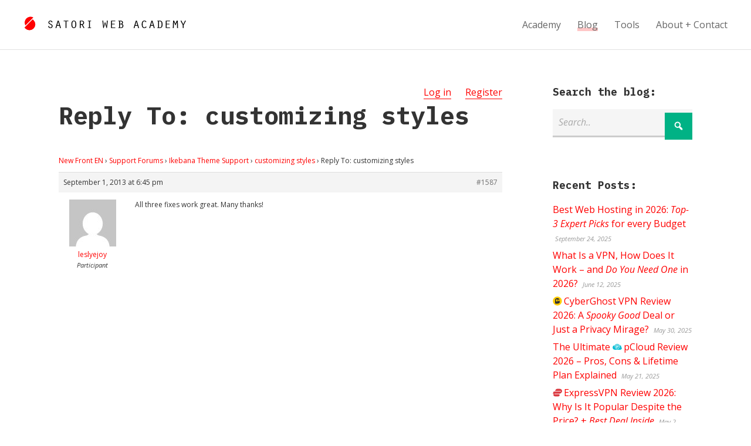

--- FILE ---
content_type: text/html; charset=UTF-8
request_url: https://satoristudio.net/forums/reply/reply-to-customizing-styles-2/
body_size: 19812
content:


<!DOCTYPE html>

<html xmlns="http://www.w3.org/1999/xhtml" lang="en-US" class="no-js">
	
        
    <head>
    	
						<title>Reply To: customizing styles / </title>		 
		<meta name="description" content="All three fixes work great. Many thanks!.." />        
		    	<meta charset="UTF-8" />
        <meta name="viewport" content="width=device-width, initial-scale=1">
        <meta http-equiv="X-UA-Compatible" content="IE=edge,chrome=1">
		<meta name='impact-site-verification' value='271983375'>
		<link rel="profile" href="https://gmpg.org/xfn/11" />
            	
				<meta name='robots' content='max-image-preview:large' />
	<style>img:is([sizes="auto" i],[sizes^="auto," i]){contain-intrinsic-size:3000px 1500px}</style>
	<link rel='dns-prefetch' href='//fonts.googleapis.com' />
<link rel="alternate" type="application/rss+xml" title="Satoriweb &raquo; Feed" href="https://satoristudio.net/feed/" />
<link rel="alternate" type="application/rss+xml" title="Satoriweb &raquo; Comments Feed" href="https://satoristudio.net/comments/feed/" />
<style id="litespeed-ccss">:root{--wp--preset--aspect-ratio--square:1;--wp--preset--aspect-ratio--4-3:4/3;--wp--preset--aspect-ratio--3-4:3/4;--wp--preset--aspect-ratio--3-2:3/2;--wp--preset--aspect-ratio--2-3:2/3;--wp--preset--aspect-ratio--16-9:16/9;--wp--preset--aspect-ratio--9-16:9/16;--wp--preset--color--black:#000000;--wp--preset--color--cyan-bluish-gray:#abb8c3;--wp--preset--color--white:#ffffff;--wp--preset--color--pale-pink:#f78da7;--wp--preset--color--vivid-red:#cf2e2e;--wp--preset--color--luminous-vivid-orange:#ff6900;--wp--preset--color--luminous-vivid-amber:#fcb900;--wp--preset--color--light-green-cyan:#7bdcb5;--wp--preset--color--vivid-green-cyan:#00d084;--wp--preset--color--pale-cyan-blue:#8ed1fc;--wp--preset--color--vivid-cyan-blue:#0693e3;--wp--preset--color--vivid-purple:#9b51e0;--wp--preset--gradient--vivid-cyan-blue-to-vivid-purple:linear-gradient(135deg,rgba(6,147,227,1) 0%,rgb(155,81,224) 100%);--wp--preset--gradient--light-green-cyan-to-vivid-green-cyan:linear-gradient(135deg,rgb(122,220,180) 0%,rgb(0,208,130) 100%);--wp--preset--gradient--luminous-vivid-amber-to-luminous-vivid-orange:linear-gradient(135deg,rgba(252,185,0,1) 0%,rgba(255,105,0,1) 100%);--wp--preset--gradient--luminous-vivid-orange-to-vivid-red:linear-gradient(135deg,rgba(255,105,0,1) 0%,rgb(207,46,46) 100%);--wp--preset--gradient--very-light-gray-to-cyan-bluish-gray:linear-gradient(135deg,rgb(238,238,238) 0%,rgb(169,184,195) 100%);--wp--preset--gradient--cool-to-warm-spectrum:linear-gradient(135deg,rgb(74,234,220) 0%,rgb(151,120,209) 20%,rgb(207,42,186) 40%,rgb(238,44,130) 60%,rgb(251,105,98) 80%,rgb(254,248,76) 100%);--wp--preset--gradient--blush-light-purple:linear-gradient(135deg,rgb(255,206,236) 0%,rgb(152,150,240) 100%);--wp--preset--gradient--blush-bordeaux:linear-gradient(135deg,rgb(254,205,165) 0%,rgb(254,45,45) 50%,rgb(107,0,62) 100%);--wp--preset--gradient--luminous-dusk:linear-gradient(135deg,rgb(255,203,112) 0%,rgb(199,81,192) 50%,rgb(65,88,208) 100%);--wp--preset--gradient--pale-ocean:linear-gradient(135deg,rgb(255,245,203) 0%,rgb(182,227,212) 50%,rgb(51,167,181) 100%);--wp--preset--gradient--electric-grass:linear-gradient(135deg,rgb(202,248,128) 0%,rgb(113,206,126) 100%);--wp--preset--gradient--midnight:linear-gradient(135deg,rgb(2,3,129) 0%,rgb(40,116,252) 100%);--wp--preset--font-size--small:13px;--wp--preset--font-size--medium:20px;--wp--preset--font-size--large:36px;--wp--preset--font-size--x-large:42px;--wp--preset--spacing--20:0.44rem;--wp--preset--spacing--30:0.67rem;--wp--preset--spacing--40:1rem;--wp--preset--spacing--50:1.5rem;--wp--preset--spacing--60:2.25rem;--wp--preset--spacing--70:3.38rem;--wp--preset--spacing--80:5.06rem;--wp--preset--shadow--natural:6px 6px 9px rgba(0, 0, 0, 0.2);--wp--preset--shadow--deep:12px 12px 50px rgba(0, 0, 0, 0.4);--wp--preset--shadow--sharp:6px 6px 0px rgba(0, 0, 0, 0.2);--wp--preset--shadow--outlined:6px 6px 0px -3px rgba(255, 255, 255, 1), 6px 6px rgba(0, 0, 0, 1);--wp--preset--shadow--crisp:6px 6px 0px rgba(0, 0, 0, 1)}#bbpress-forums{background:0 0;clear:both;margin-bottom:20px;overflow:hidden;font-size:12px;line-height:18px}#bbpress-forums a{box-shadow:none;border:none}#bbpress-forums div.even{background-color:#fff}#bbpress-forums div.reply{height:auto;width:100%;box-sizing:border-box}#bbpress-forums div.bbp-reply-header{background-color:#f4f4f4}#bbpress-forums div.bbp-reply-author{float:left;text-align:center;width:115px}#bbpress-forums div.bbp-reply-author img.avatar{border:none;max-width:80px;padding:0;margin:12px auto 0;float:none}#bbpress-forums div.bbp-reply-author .bbp-author-name{margin:0 12px;word-wrap:break-word;display:inline-block}#bbpress-forums div.bbp-reply-author .bbp-author-name{clear:left;display:block}#bbpress-forums div.bbp-reply-author .bbp-author-role{font-size:11px;font-style:italic}div.bbp-reply-header{margin:0;overflow:hidden;padding:8px}div.bbp-reply-header{border-top:1px solid #ddd;clear:both}#bbpress-forums div.bbp-reply-content{margin-left:130px;padding:12px 12px 12px 0;text-align:left;position:relative}#bbpress-forums div.bbp-reply-content::after{clear:both;content:".";display:block;float:none;height:0;font-size:0;visibility:hidden}#bbpress-forums div.bbp-reply-content a{background:0 0;border:none;display:inline;font-weight:400;margin:0;padding:0;text-decoration:underline}div.bbp-breadcrumb{float:left}div.bbp-breadcrumb{font-size:12px}#bbpress-forums div.bbp-breadcrumb p{margin:0 0 10px 0}span.bbp-admin-links{float:right;color:#ddd}.bbp-reply-header a.bbp-reply-permalink{float:right;margin-left:10px;color:#707070}#bbpress-forums img.avatar{box-shadow:none;display:inline-block;margin-right:4px}@media only screen and (max-width:480px){span.bbp-reply-post-date{float:left}span.bbp-admin-links{float:none;clear:both}#bbpress-forums div.bbp-reply-author .bbp-author-name{clear:none;display:inline-block;margin-left:0;word-wrap:break-word}#bbpress-forums div.bbp-reply-author img.avatar{position:absolute;top:0;left:0;width:60px;height:auto;margin-top:0}#bbpress-forums div.bbp-reply-author .bbp-author-role{font-size:12px;font-style:normal}#bbpress-forums div.bbp-reply-content p{margin-bottom:1em}#bbpress-forums div.bbp-reply-content p:last-child{margin-bottom:0}}@media only screen and (max-width:240px){#bbpress-forums div.bbp-reply-author img.avatar{width:40px;height:auto}}html,body,div,span,h1,h3,p,a,em,ul,li,form{border:0;font-family:inherit;font-size:100%;font-style:inherit;font-weight:inherit;margin:0;outline:0;padding:0;vertical-align:baseline}html{-webkit-box-sizing:border-box;-moz-box-sizing:border-box;box-sizing:border-box;overflow-y:scroll;-webkit-text-size-adjust:100%;-ms-text-size-adjust:100%;font-size:62.5%}body{font-family:"Open Sans",Arial,sans-serif;line-height:1.5;font-size:16px;font-size:1.6em;background-color:#fff;color:#333}*,*:before,*:after{-webkit-box-sizing:inherit;-moz-box-sizing:inherit;box-sizing:inherit}h1,h3{clear:both;font-weight:700;margin:1em 0;line-height:1.3;font-family:"IBM Plex Mono","Open Sans",sans-serif}input[type="text"]{border:none;padding:10px;padding:1rem;font:inherit;margin:0 0 20px 0;margin:0 0 2rem 0;width:100%;line-height:1.6;border-bottom:3px solid #ccc;background-color:#f5f5f5}.bnt-container{width:100%;margin:0 auto}.bnt-container:after{clear:both;content:"";display:table}img{max-width:100%;height:auto}.site-header{background-color:#fff;border-bottom:1px solid #e1e1e1;display:table;padding:0 40px;padding:0 4rem;width:100%}.logo{padding:30px 0;padding:3rem 0;display:table-cell}.logo a{display:inline-block}#logotype{margin-left:16px;margin-left:1.6rem}#logomark{position:relative;top:6px}.logo,.header-menu{vertical-align:middle}.primary-menu{float:right}.primary-menu{font-family:"Open Sans",Arial,sans-serif;font-weight:400}.nav ul li{position:relative}.nav ul li a{text-decoration:none}.primary-menu>li{position:relative;display:inline-block;margin:0 0 0 24px;margin:0 0 0 2.4rem}.primary-menu>li>a{color:#666;display:block}.primary-menu>li.current_page_parent>a span,.single:not(.lang-en) .primary-menu li:nth-child(2) a span{-webkit-box-shadow:0-6px 0 0#FFC7C7 inset;-moz-box-shadow:0-6px 0 0#FFC7C7 inset;box-shadow:0-6px 0 0#FFC7C7 inset}.header-menu ul li:first-child{margin-left:0}.mobile-menu-trigger{position:relative;display:table-cell;vertical-align:middle;width:40px;width:4rem}.mobile-menu-trigger-container{position:relative;width:24px;width:2.4rem;color:red}.mobile-menu-trigger-stick{height:4px;height:.4rem;width:24px;width:2.4rem;background-color:currentColor;margin-bottom:4px;margin-bottom:.4rem}.mobile-menu-trigger-stick:last-child{margin-bottom:0}.mobile-menu-close-container{padding:10px 30px;padding:1rem 3rem}.mobile-menu-close{position:relative}.mobile-menu-close:before{content:"";font-size:40px;font-size:4rem;font-family:dashicons;top:0;margin-left:-10px;line-height:1}.mobile-menu-shadow{position:fixed;width:100%;height:100%;background-color:#000;opacity:.6;top:0;left:0;z-index:999998;display:none}#nav-mobile{position:fixed;z-index:999999;top:0;height:100%;overflow-y:scroll;background-color:#ddd;font-family:"Montserrat",Arial,sans-serif;max-width:80%;padding:10px 0;padding:1rem 0;left:-100%}#nav-mobile li a{display:block;font-size:18px;font-size:1.8rem;text-transform:uppercase;padding:10px 50px 10px 30px;padding:1rem 5rem 1rem 3rem;;border-bottom:1px solid #ccc;color:#333}.product-logo{background-repeat:no-repeat;background-position:left center;background-size:1em 1em;padding-left:1.15em;min-width:1em;min-height:1em}.site-main a{border-bottom:1px solid}@media screen and (min-width:10em){.logo svg{max-width:180px;max-width:18rem}#logomark{display:none}.header-menu{display:none}.bnt-container{padding:0 5%}.content,.sidebar{width:100%;float:none;padding:0}.sidebar{padding-top:40px;padding-top:4rem}.site-content{padding:40px 0;padding:4rem 0}}@media screen and (min-width:48em){.logo svg{max-width:none}#logomark{display:inline-block}.mobile-menu{display:none}.logo a{margin-top:-10px}.mobile-menu-trigger{display:none}.header-menu{display:table-cell}.has-sidebar .content{width:70%}.right-sidebar .content{float:left}.sidebar{width:30%;padding-top:0}.right-sidebar .sidebar{float:right;padding-left:8%}.site-content{padding:60px 0 120px 0;padding:6rem 0 12rem 0}}@media screen and (min-width:80em){.bnt-container{max-width:1080px;max-width:108rem;padding:0}}html{-webkit-box-sizing:border-box;-moz-box-sizing:border-box;box-sizing:border-box;overflow-y:scroll;-webkit-text-size-adjust:100%;-ms-text-size-adjust:100%;font-size:62.5%}*,*:before,*:after{-webkit-box-sizing:inherit;-moz-box-sizing:inherit;box-sizing:inherit}article,footer,header,main,nav{display:block}.site-wrapper{margin:0 auto}.clear:after{display:table;clear:both;content:""}a{text-decoration:none}ul{list-style:none}::-webkit-input-placeholder{color:#aaa;font-style:italic;font-weight:400}:-moz-placeholder{color:#aaa;font-style:italic;font-weight:400}::-moz-placeholder{color:#aaa;font-style:italic;font-weight:400}:-ms-input-placeholder{color:#aaa;font-style:italic;font-weight:400}input[type="submit"]{border:none;font-family:inherit;font-size:inherit;color:#fff;font-weight:700;background-color:#aaa;border-bottom:6px solid #999;padding:30px 20px;padding:3rem 2rem}.site-content{background-color:#fff}p{margin-bottom:16px;margin-bottom:1.6rem}em,i{font-style:italic}h1{font-size:26px;font-size:2.6em}h3{font-size:18px;font-size:1.8rem}.site-content a{color:red}.site-content .button{background-color:#00B285;color:#fff;text-decoration:none;border:none;font-family:inherit;padding:13px 15px;padding:1.35rem 1.5rem;text-transform:uppercase;font-weight:700;text-align:center;font-size:inherit}.entry-title{margin-top:0}.bbpress .entry-header{float:left}.forums-curruser{float:right}.forums-curruser-item{display:inline-block;margin-left:20px;margin-left:2rem}.entry-footer{color:#999;font-size:11px;font-size:1.1rem}h1.entry-title{-ms-word-wrap:unset;word-wrap:unset;-webkit-hyphens:none;-moz-hyphens:none;-ms-hyphens:none;hyphens:none;word-break:keep-all}.entry-footer{margin-top:20px;margin-top:2rem}.sidebar .widget{margin-bottom:50px;margin-bottom:5rem}.sidebar .widget:last-child{margin-bottom:0}.widget h3{margin-top:0}.widget ul li{margin-bottom:6px;margin-bottom:.6rem}.widget ul li:last-child{margin-bottom:0}.widget .post-date{font-size:11px;font-size:1.1rem;color:#999;font-style:italic;padding-left:4px;padding-left:.4rem}.search-form-wrap{position:relative}.search-form-input{padding-right:60px;padding-right:6rem}.search-form-wrap .submit-button{font-family:dashicons;top:0;right:0;border:none;position:absolute;margin:6px 0;margin:.6rem 0;padding:9px 14px;padding:.9rem 1.4rem;line-height:1.5;font-size:19px;font-size:1.9rem;font-weight:400}.widget ul li:last-child{border-bottom:none}@media screen and (min-width:10em){.entry-title,.entry-content{-ms-word-wrap:break-word;word-wrap:break-word;-webkit-hyphens:none;-moz-hyphens:none;-ms-hyphens:none;hyphens:none}}@media screen and (min-width:48em){.entry-title,.entry-content{-ms-word-wrap:unset;word-wrap:unset}input[type="submit"]{font-size:18px;font-size:1.8rem}}</style><script type="litespeed/javascript">!function(a){"use strict";var b=function(b,c,d){function e(a){return h.body?a():void setTimeout(function(){e(a)})}function f(){i.addEventListener&&i.removeEventListener("load",f),i.media=d||"all"}var g,h=a.document,i=h.createElement("link");if(c)g=c;else{var j=(h.body||h.getElementsByTagName("head")[0]).childNodes;g=j[j.length-1]}var k=h.styleSheets;i.rel="stylesheet",i.href=b,i.media="only x",e(function(){g.parentNode.insertBefore(i,c?g:g.nextSibling)});var l=function(a){for(var b=i.href,c=k.length;c--;)if(k[c].href===b)return a();setTimeout(function(){l(a)})};return i.addEventListener&&i.addEventListener("load",f),i.onloadcssdefined=l,l(f),i};"undefined"!=typeof exports?exports.loadCSS=b:a.loadCSS=b}("undefined"!=typeof global?global:this);!function(a){if(a.loadCSS){var b=loadCSS.relpreload={};if(b.support=function(){try{return a.document.createElement("link").relList.supports("preload")}catch(b){return!1}},b.poly=function(){for(var b=a.document.getElementsByTagName("link"),c=0;c<b.length;c++){var d=b[c];"preload"===d.rel&&"style"===d.getAttribute("as")&&(a.loadCSS(d.href,d,d.getAttribute("media")),d.rel=null)}},!b.support()){b.poly();var c=a.setInterval(b.poly,300);a.addEventListener&&a.addEventListener("load",function(){b.poly(),a.clearInterval(c)}),a.attachEvent&&a.attachEvent("onload",function(){a.clearInterval(c)})}}}(this);</script>
<style id='classic-theme-styles-inline-css' type='text/css'>
/*! This file is auto-generated */
.wp-block-button__link{color:#fff;background-color:#32373c;border-radius:9999px;box-shadow:none;text-decoration:none;padding:calc(.667em + 2px) calc(1.333em + 2px);font-size:1.125em}.wp-block-file__button{background:#32373c;color:#fff;text-decoration:none}</style>
<style id='global-styles-inline-css' type='text/css'>:root{--wp--preset--aspect-ratio--square:1;--wp--preset--aspect-ratio--4-3:4/3;--wp--preset--aspect-ratio--3-4:3/4;--wp--preset--aspect-ratio--3-2:3/2;--wp--preset--aspect-ratio--2-3:2/3;--wp--preset--aspect-ratio--16-9:16/9;--wp--preset--aspect-ratio--9-16:9/16;--wp--preset--color--black:#000000;--wp--preset--color--cyan-bluish-gray:#abb8c3;--wp--preset--color--white:#ffffff;--wp--preset--color--pale-pink:#f78da7;--wp--preset--color--vivid-red:#cf2e2e;--wp--preset--color--luminous-vivid-orange:#ff6900;--wp--preset--color--luminous-vivid-amber:#fcb900;--wp--preset--color--light-green-cyan:#7bdcb5;--wp--preset--color--vivid-green-cyan:#00d084;--wp--preset--color--pale-cyan-blue:#8ed1fc;--wp--preset--color--vivid-cyan-blue:#0693e3;--wp--preset--color--vivid-purple:#9b51e0;--wp--preset--gradient--vivid-cyan-blue-to-vivid-purple:linear-gradient(135deg,rgba(6,147,227,1) 0%,rgb(155,81,224) 100%);--wp--preset--gradient--light-green-cyan-to-vivid-green-cyan:linear-gradient(135deg,rgb(122,220,180) 0%,rgb(0,208,130) 100%);--wp--preset--gradient--luminous-vivid-amber-to-luminous-vivid-orange:linear-gradient(135deg,rgba(252,185,0,1) 0%,rgba(255,105,0,1) 100%);--wp--preset--gradient--luminous-vivid-orange-to-vivid-red:linear-gradient(135deg,rgba(255,105,0,1) 0%,rgb(207,46,46) 100%);--wp--preset--gradient--very-light-gray-to-cyan-bluish-gray:linear-gradient(135deg,rgb(238,238,238) 0%,rgb(169,184,195) 100%);--wp--preset--gradient--cool-to-warm-spectrum:linear-gradient(135deg,rgb(74,234,220) 0%,rgb(151,120,209) 20%,rgb(207,42,186) 40%,rgb(238,44,130) 60%,rgb(251,105,98) 80%,rgb(254,248,76) 100%);--wp--preset--gradient--blush-light-purple:linear-gradient(135deg,rgb(255,206,236) 0%,rgb(152,150,240) 100%);--wp--preset--gradient--blush-bordeaux:linear-gradient(135deg,rgb(254,205,165) 0%,rgb(254,45,45) 50%,rgb(107,0,62) 100%);--wp--preset--gradient--luminous-dusk:linear-gradient(135deg,rgb(255,203,112) 0%,rgb(199,81,192) 50%,rgb(65,88,208) 100%);--wp--preset--gradient--pale-ocean:linear-gradient(135deg,rgb(255,245,203) 0%,rgb(182,227,212) 50%,rgb(51,167,181) 100%);--wp--preset--gradient--electric-grass:linear-gradient(135deg,rgb(202,248,128) 0%,rgb(113,206,126) 100%);--wp--preset--gradient--midnight:linear-gradient(135deg,rgb(2,3,129) 0%,rgb(40,116,252) 100%);--wp--preset--font-size--small:13px;--wp--preset--font-size--medium:20px;--wp--preset--font-size--large:36px;--wp--preset--font-size--x-large:42px;--wp--preset--spacing--20:0.44rem;--wp--preset--spacing--30:0.67rem;--wp--preset--spacing--40:1rem;--wp--preset--spacing--50:1.5rem;--wp--preset--spacing--60:2.25rem;--wp--preset--spacing--70:3.38rem;--wp--preset--spacing--80:5.06rem;--wp--preset--shadow--natural:6px 6px 9px rgba(0, 0, 0, 0.2);--wp--preset--shadow--deep:12px 12px 50px rgba(0, 0, 0, 0.4);--wp--preset--shadow--sharp:6px 6px 0px rgba(0, 0, 0, 0.2);--wp--preset--shadow--outlined:6px 6px 0px -3px rgba(255, 255, 255, 1), 6px 6px rgba(0, 0, 0, 1);--wp--preset--shadow--crisp:6px 6px 0px rgba(0, 0, 0, 1)}:where(.is-layout-flex){gap:.5em}:where(.is-layout-grid){gap:.5em}body .is-layout-flex{display:flex}.is-layout-flex{flex-wrap:wrap;align-items:center}.is-layout-flex>:is(*,div){margin:0}body .is-layout-grid{display:grid}.is-layout-grid>:is(*,div){margin:0}:where(.wp-block-columns.is-layout-flex){gap:2em}:where(.wp-block-columns.is-layout-grid){gap:2em}:where(.wp-block-post-template.is-layout-flex){gap:1.25em}:where(.wp-block-post-template.is-layout-grid){gap:1.25em}.has-black-color{color:var(--wp--preset--color--black)!important}.has-cyan-bluish-gray-color{color:var(--wp--preset--color--cyan-bluish-gray)!important}.has-white-color{color:var(--wp--preset--color--white)!important}.has-pale-pink-color{color:var(--wp--preset--color--pale-pink)!important}.has-vivid-red-color{color:var(--wp--preset--color--vivid-red)!important}.has-luminous-vivid-orange-color{color:var(--wp--preset--color--luminous-vivid-orange)!important}.has-luminous-vivid-amber-color{color:var(--wp--preset--color--luminous-vivid-amber)!important}.has-light-green-cyan-color{color:var(--wp--preset--color--light-green-cyan)!important}.has-vivid-green-cyan-color{color:var(--wp--preset--color--vivid-green-cyan)!important}.has-pale-cyan-blue-color{color:var(--wp--preset--color--pale-cyan-blue)!important}.has-vivid-cyan-blue-color{color:var(--wp--preset--color--vivid-cyan-blue)!important}.has-vivid-purple-color{color:var(--wp--preset--color--vivid-purple)!important}.has-black-background-color{background-color:var(--wp--preset--color--black)!important}.has-cyan-bluish-gray-background-color{background-color:var(--wp--preset--color--cyan-bluish-gray)!important}.has-white-background-color{background-color:var(--wp--preset--color--white)!important}.has-pale-pink-background-color{background-color:var(--wp--preset--color--pale-pink)!important}.has-vivid-red-background-color{background-color:var(--wp--preset--color--vivid-red)!important}.has-luminous-vivid-orange-background-color{background-color:var(--wp--preset--color--luminous-vivid-orange)!important}.has-luminous-vivid-amber-background-color{background-color:var(--wp--preset--color--luminous-vivid-amber)!important}.has-light-green-cyan-background-color{background-color:var(--wp--preset--color--light-green-cyan)!important}.has-vivid-green-cyan-background-color{background-color:var(--wp--preset--color--vivid-green-cyan)!important}.has-pale-cyan-blue-background-color{background-color:var(--wp--preset--color--pale-cyan-blue)!important}.has-vivid-cyan-blue-background-color{background-color:var(--wp--preset--color--vivid-cyan-blue)!important}.has-vivid-purple-background-color{background-color:var(--wp--preset--color--vivid-purple)!important}.has-black-border-color{border-color:var(--wp--preset--color--black)!important}.has-cyan-bluish-gray-border-color{border-color:var(--wp--preset--color--cyan-bluish-gray)!important}.has-white-border-color{border-color:var(--wp--preset--color--white)!important}.has-pale-pink-border-color{border-color:var(--wp--preset--color--pale-pink)!important}.has-vivid-red-border-color{border-color:var(--wp--preset--color--vivid-red)!important}.has-luminous-vivid-orange-border-color{border-color:var(--wp--preset--color--luminous-vivid-orange)!important}.has-luminous-vivid-amber-border-color{border-color:var(--wp--preset--color--luminous-vivid-amber)!important}.has-light-green-cyan-border-color{border-color:var(--wp--preset--color--light-green-cyan)!important}.has-vivid-green-cyan-border-color{border-color:var(--wp--preset--color--vivid-green-cyan)!important}.has-pale-cyan-blue-border-color{border-color:var(--wp--preset--color--pale-cyan-blue)!important}.has-vivid-cyan-blue-border-color{border-color:var(--wp--preset--color--vivid-cyan-blue)!important}.has-vivid-purple-border-color{border-color:var(--wp--preset--color--vivid-purple)!important}.has-vivid-cyan-blue-to-vivid-purple-gradient-background{background:var(--wp--preset--gradient--vivid-cyan-blue-to-vivid-purple)!important}.has-light-green-cyan-to-vivid-green-cyan-gradient-background{background:var(--wp--preset--gradient--light-green-cyan-to-vivid-green-cyan)!important}.has-luminous-vivid-amber-to-luminous-vivid-orange-gradient-background{background:var(--wp--preset--gradient--luminous-vivid-amber-to-luminous-vivid-orange)!important}.has-luminous-vivid-orange-to-vivid-red-gradient-background{background:var(--wp--preset--gradient--luminous-vivid-orange-to-vivid-red)!important}.has-very-light-gray-to-cyan-bluish-gray-gradient-background{background:var(--wp--preset--gradient--very-light-gray-to-cyan-bluish-gray)!important}.has-cool-to-warm-spectrum-gradient-background{background:var(--wp--preset--gradient--cool-to-warm-spectrum)!important}.has-blush-light-purple-gradient-background{background:var(--wp--preset--gradient--blush-light-purple)!important}.has-blush-bordeaux-gradient-background{background:var(--wp--preset--gradient--blush-bordeaux)!important}.has-luminous-dusk-gradient-background{background:var(--wp--preset--gradient--luminous-dusk)!important}.has-pale-ocean-gradient-background{background:var(--wp--preset--gradient--pale-ocean)!important}.has-electric-grass-gradient-background{background:var(--wp--preset--gradient--electric-grass)!important}.has-midnight-gradient-background{background:var(--wp--preset--gradient--midnight)!important}.has-small-font-size{font-size:var(--wp--preset--font-size--small)!important}.has-medium-font-size{font-size:var(--wp--preset--font-size--medium)!important}.has-large-font-size{font-size:var(--wp--preset--font-size--large)!important}.has-x-large-font-size{font-size:var(--wp--preset--font-size--x-large)!important}:where(.wp-block-post-template.is-layout-flex){gap:1.25em}:where(.wp-block-post-template.is-layout-grid){gap:1.25em}:where(.wp-block-columns.is-layout-flex){gap:2em}:where(.wp-block-columns.is-layout-grid){gap:2em}:root :where(.wp-block-pullquote){font-size:1.5em;line-height:1.6}</style>
<link data-optimized="1" data-asynced="1" as="style" onload="this.onload=null;this.rel='stylesheet'"  rel='preload' id='bbp-default-css' href='https://satoristudio.net/wp-content/litespeed/css/d80243be71d054e87d6ad8b4693df1bc.css?ver=df1bc' type='text/css' media='all' /><noscript><link data-optimized="1" rel='stylesheet' href='https://satoristudio.net/wp-content/litespeed/css/d80243be71d054e87d6ad8b4693df1bc.css?ver=df1bc' type='text/css' media='all' /></noscript>
<link data-optimized="1" data-asynced="1" as="style" onload="this.onload=null;this.rel='stylesheet'"  rel='preload' id='mrp-frontend-style-css' href='https://satoristudio.net/wp-content/litespeed/css/89052a94719e2481e41e3f61895d9d3d.css?ver=d9d3d' type='text/css' media='all' /><noscript><link data-optimized="1" rel='stylesheet' href='https://satoristudio.net/wp-content/litespeed/css/89052a94719e2481e41e3f61895d9d3d.css?ver=d9d3d' type='text/css' media='all' /></noscript>
<style id='mrp-frontend-style-inline-css' type='text/css'>.mrp-star-hover{color:#ffba00!important}.mrp-star-full,.mrp-star-half,.mrp-star-empty{color:gold}.mrp-error{color:#EC6464}.mrp-thumbs-up-on,.mrp-thumbs-down-on{color:gold}</style>
<style id="bnt-google-fonts-css" media="all">/* cyrillic-ext */
@font-face {
  font-family: 'IBM Plex Mono';
  font-style: italic;
  font-weight: 700;
  font-display: swap;
  src: url(/fonts.gstatic.com/s/ibmplexmono/v20/-F6sfjptAgt5VM-kVkqdyU8n1ioSblJ1jcoQPttoz6Pz.woff2) format('woff2');
  unicode-range: U+0460-052F, U+1C80-1C8A, U+20B4, U+2DE0-2DFF, U+A640-A69F, U+FE2E-FE2F;
}
/* cyrillic */
@font-face {
  font-family: 'IBM Plex Mono';
  font-style: italic;
  font-weight: 700;
  font-display: swap;
  src: url(/fonts.gstatic.com/s/ibmplexmono/v20/-F6sfjptAgt5VM-kVkqdyU8n1ioSblJ1hMoQPttoz6Pz.woff2) format('woff2');
  unicode-range: U+0301, U+0400-045F, U+0490-0491, U+04B0-04B1, U+2116;
}
/* vietnamese */
@font-face {
  font-family: 'IBM Plex Mono';
  font-style: italic;
  font-weight: 700;
  font-display: swap;
  src: url(/fonts.gstatic.com/s/ibmplexmono/v20/-F6sfjptAgt5VM-kVkqdyU8n1ioSblJ1j8oQPttoz6Pz.woff2) format('woff2');
  unicode-range: U+0102-0103, U+0110-0111, U+0128-0129, U+0168-0169, U+01A0-01A1, U+01AF-01B0, U+0300-0301, U+0303-0304, U+0308-0309, U+0323, U+0329, U+1EA0-1EF9, U+20AB;
}
/* latin-ext */
@font-face {
  font-family: 'IBM Plex Mono';
  font-style: italic;
  font-weight: 700;
  font-display: swap;
  src: url(/fonts.gstatic.com/s/ibmplexmono/v20/-F6sfjptAgt5VM-kVkqdyU8n1ioSblJ1jsoQPttoz6Pz.woff2) format('woff2');
  unicode-range: U+0100-02BA, U+02BD-02C5, U+02C7-02CC, U+02CE-02D7, U+02DD-02FF, U+0304, U+0308, U+0329, U+1D00-1DBF, U+1E00-1E9F, U+1EF2-1EFF, U+2020, U+20A0-20AB, U+20AD-20C0, U+2113, U+2C60-2C7F, U+A720-A7FF;
}
/* latin */
@font-face {
  font-family: 'IBM Plex Mono';
  font-style: italic;
  font-weight: 700;
  font-display: swap;
  src: url(/fonts.gstatic.com/s/ibmplexmono/v20/-F6sfjptAgt5VM-kVkqdyU8n1ioSblJ1gMoQPttozw.woff2) format('woff2');
  unicode-range: U+0000-00FF, U+0131, U+0152-0153, U+02BB-02BC, U+02C6, U+02DA, U+02DC, U+0304, U+0308, U+0329, U+2000-206F, U+20AC, U+2122, U+2191, U+2193, U+2212, U+2215, U+FEFF, U+FFFD;
}
/* cyrillic-ext */
@font-face {
  font-family: 'IBM Plex Mono';
  font-style: normal;
  font-weight: 400;
  font-display: swap;
  src: url(/fonts.gstatic.com/s/ibmplexmono/v20/-F63fjptAgt5VM-kVkqdyU8n1iIq131nj-otFQ.woff2) format('woff2');
  unicode-range: U+0460-052F, U+1C80-1C8A, U+20B4, U+2DE0-2DFF, U+A640-A69F, U+FE2E-FE2F;
}
/* cyrillic */
@font-face {
  font-family: 'IBM Plex Mono';
  font-style: normal;
  font-weight: 400;
  font-display: swap;
  src: url(/fonts.gstatic.com/s/ibmplexmono/v20/-F63fjptAgt5VM-kVkqdyU8n1isq131nj-otFQ.woff2) format('woff2');
  unicode-range: U+0301, U+0400-045F, U+0490-0491, U+04B0-04B1, U+2116;
}
/* vietnamese */
@font-face {
  font-family: 'IBM Plex Mono';
  font-style: normal;
  font-weight: 400;
  font-display: swap;
  src: url(/fonts.gstatic.com/s/ibmplexmono/v20/-F63fjptAgt5VM-kVkqdyU8n1iAq131nj-otFQ.woff2) format('woff2');
  unicode-range: U+0102-0103, U+0110-0111, U+0128-0129, U+0168-0169, U+01A0-01A1, U+01AF-01B0, U+0300-0301, U+0303-0304, U+0308-0309, U+0323, U+0329, U+1EA0-1EF9, U+20AB;
}
/* latin-ext */
@font-face {
  font-family: 'IBM Plex Mono';
  font-style: normal;
  font-weight: 400;
  font-display: swap;
  src: url(/fonts.gstatic.com/s/ibmplexmono/v20/-F63fjptAgt5VM-kVkqdyU8n1iEq131nj-otFQ.woff2) format('woff2');
  unicode-range: U+0100-02BA, U+02BD-02C5, U+02C7-02CC, U+02CE-02D7, U+02DD-02FF, U+0304, U+0308, U+0329, U+1D00-1DBF, U+1E00-1E9F, U+1EF2-1EFF, U+2020, U+20A0-20AB, U+20AD-20C0, U+2113, U+2C60-2C7F, U+A720-A7FF;
}
/* latin */
@font-face {
  font-family: 'IBM Plex Mono';
  font-style: normal;
  font-weight: 400;
  font-display: swap;
  src: url(/fonts.gstatic.com/s/ibmplexmono/v20/-F63fjptAgt5VM-kVkqdyU8n1i8q131nj-o.woff2) format('woff2');
  unicode-range: U+0000-00FF, U+0131, U+0152-0153, U+02BB-02BC, U+02C6, U+02DA, U+02DC, U+0304, U+0308, U+0329, U+2000-206F, U+20AC, U+2122, U+2191, U+2193, U+2212, U+2215, U+FEFF, U+FFFD;
}
/* cyrillic-ext */
@font-face {
  font-family: 'IBM Plex Mono';
  font-style: normal;
  font-weight: 700;
  font-display: swap;
  src: url(/fonts.gstatic.com/s/ibmplexmono/v20/-F6qfjptAgt5VM-kVkqdyU8n3pQPwl1FgsAXHNlYzg.woff2) format('woff2');
  unicode-range: U+0460-052F, U+1C80-1C8A, U+20B4, U+2DE0-2DFF, U+A640-A69F, U+FE2E-FE2F;
}
/* cyrillic */
@font-face {
  font-family: 'IBM Plex Mono';
  font-style: normal;
  font-weight: 700;
  font-display: swap;
  src: url(/fonts.gstatic.com/s/ibmplexmono/v20/-F6qfjptAgt5VM-kVkqdyU8n3pQPwlRFgsAXHNlYzg.woff2) format('woff2');
  unicode-range: U+0301, U+0400-045F, U+0490-0491, U+04B0-04B1, U+2116;
}
/* vietnamese */
@font-face {
  font-family: 'IBM Plex Mono';
  font-style: normal;
  font-weight: 700;
  font-display: swap;
  src: url(/fonts.gstatic.com/s/ibmplexmono/v20/-F6qfjptAgt5VM-kVkqdyU8n3pQPwl9FgsAXHNlYzg.woff2) format('woff2');
  unicode-range: U+0102-0103, U+0110-0111, U+0128-0129, U+0168-0169, U+01A0-01A1, U+01AF-01B0, U+0300-0301, U+0303-0304, U+0308-0309, U+0323, U+0329, U+1EA0-1EF9, U+20AB;
}
/* latin-ext */
@font-face {
  font-family: 'IBM Plex Mono';
  font-style: normal;
  font-weight: 700;
  font-display: swap;
  src: url(/fonts.gstatic.com/s/ibmplexmono/v20/-F6qfjptAgt5VM-kVkqdyU8n3pQPwl5FgsAXHNlYzg.woff2) format('woff2');
  unicode-range: U+0100-02BA, U+02BD-02C5, U+02C7-02CC, U+02CE-02D7, U+02DD-02FF, U+0304, U+0308, U+0329, U+1D00-1DBF, U+1E00-1E9F, U+1EF2-1EFF, U+2020, U+20A0-20AB, U+20AD-20C0, U+2113, U+2C60-2C7F, U+A720-A7FF;
}
/* latin */
@font-face {
  font-family: 'IBM Plex Mono';
  font-style: normal;
  font-weight: 700;
  font-display: swap;
  src: url(/fonts.gstatic.com/s/ibmplexmono/v20/-F6qfjptAgt5VM-kVkqdyU8n3pQPwlBFgsAXHNk.woff2) format('woff2');
  unicode-range: U+0000-00FF, U+0131, U+0152-0153, U+02BB-02BC, U+02C6, U+02DA, U+02DC, U+0304, U+0308, U+0329, U+2000-206F, U+20AC, U+2122, U+2191, U+2193, U+2212, U+2215, U+FEFF, U+FFFD;
}
/* cyrillic-ext */
@font-face {
  font-family: 'Open Sans';
  font-style: italic;
  font-weight: 400;
  font-stretch: 100%;
  font-display: swap;
  src: url(/fonts.gstatic.com/s/opensans/v44/memQYaGs126MiZpBA-UFUIcVXSCEkx2cmqvXlWq8tWZ0Pw86hd0Rk8ZkWV0ewIMUdjFXmSU_.woff2) format('woff2');
  unicode-range: U+0460-052F, U+1C80-1C8A, U+20B4, U+2DE0-2DFF, U+A640-A69F, U+FE2E-FE2F;
}
/* cyrillic */
@font-face {
  font-family: 'Open Sans';
  font-style: italic;
  font-weight: 400;
  font-stretch: 100%;
  font-display: swap;
  src: url(/fonts.gstatic.com/s/opensans/v44/memQYaGs126MiZpBA-UFUIcVXSCEkx2cmqvXlWq8tWZ0Pw86hd0Rk8ZkWVQewIMUdjFXmSU_.woff2) format('woff2');
  unicode-range: U+0301, U+0400-045F, U+0490-0491, U+04B0-04B1, U+2116;
}
/* greek-ext */
@font-face {
  font-family: 'Open Sans';
  font-style: italic;
  font-weight: 400;
  font-stretch: 100%;
  font-display: swap;
  src: url(/fonts.gstatic.com/s/opensans/v44/memQYaGs126MiZpBA-UFUIcVXSCEkx2cmqvXlWq8tWZ0Pw86hd0Rk8ZkWVwewIMUdjFXmSU_.woff2) format('woff2');
  unicode-range: U+1F00-1FFF;
}
/* greek */
@font-face {
  font-family: 'Open Sans';
  font-style: italic;
  font-weight: 400;
  font-stretch: 100%;
  font-display: swap;
  src: url(/fonts.gstatic.com/s/opensans/v44/memQYaGs126MiZpBA-UFUIcVXSCEkx2cmqvXlWq8tWZ0Pw86hd0Rk8ZkWVMewIMUdjFXmSU_.woff2) format('woff2');
  unicode-range: U+0370-0377, U+037A-037F, U+0384-038A, U+038C, U+038E-03A1, U+03A3-03FF;
}
/* hebrew */
@font-face {
  font-family: 'Open Sans';
  font-style: italic;
  font-weight: 400;
  font-stretch: 100%;
  font-display: swap;
  src: url(/fonts.gstatic.com/s/opensans/v44/memQYaGs126MiZpBA-UFUIcVXSCEkx2cmqvXlWq8tWZ0Pw86hd0Rk8ZkWVIewIMUdjFXmSU_.woff2) format('woff2');
  unicode-range: U+0307-0308, U+0590-05FF, U+200C-2010, U+20AA, U+25CC, U+FB1D-FB4F;
}
/* math */
@font-face {
  font-family: 'Open Sans';
  font-style: italic;
  font-weight: 400;
  font-stretch: 100%;
  font-display: swap;
  src: url(/fonts.gstatic.com/s/opensans/v44/memQYaGs126MiZpBA-UFUIcVXSCEkx2cmqvXlWq8tWZ0Pw86hd0Rk8ZkWSwewIMUdjFXmSU_.woff2) format('woff2');
  unicode-range: U+0302-0303, U+0305, U+0307-0308, U+0310, U+0312, U+0315, U+031A, U+0326-0327, U+032C, U+032F-0330, U+0332-0333, U+0338, U+033A, U+0346, U+034D, U+0391-03A1, U+03A3-03A9, U+03B1-03C9, U+03D1, U+03D5-03D6, U+03F0-03F1, U+03F4-03F5, U+2016-2017, U+2034-2038, U+203C, U+2040, U+2043, U+2047, U+2050, U+2057, U+205F, U+2070-2071, U+2074-208E, U+2090-209C, U+20D0-20DC, U+20E1, U+20E5-20EF, U+2100-2112, U+2114-2115, U+2117-2121, U+2123-214F, U+2190, U+2192, U+2194-21AE, U+21B0-21E5, U+21F1-21F2, U+21F4-2211, U+2213-2214, U+2216-22FF, U+2308-230B, U+2310, U+2319, U+231C-2321, U+2336-237A, U+237C, U+2395, U+239B-23B7, U+23D0, U+23DC-23E1, U+2474-2475, U+25AF, U+25B3, U+25B7, U+25BD, U+25C1, U+25CA, U+25CC, U+25FB, U+266D-266F, U+27C0-27FF, U+2900-2AFF, U+2B0E-2B11, U+2B30-2B4C, U+2BFE, U+3030, U+FF5B, U+FF5D, U+1D400-1D7FF, U+1EE00-1EEFF;
}
/* symbols */
@font-face {
  font-family: 'Open Sans';
  font-style: italic;
  font-weight: 400;
  font-stretch: 100%;
  font-display: swap;
  src: url(/fonts.gstatic.com/s/opensans/v44/memQYaGs126MiZpBA-UFUIcVXSCEkx2cmqvXlWq8tWZ0Pw86hd0Rk8ZkWT4ewIMUdjFXmSU_.woff2) format('woff2');
  unicode-range: U+0001-000C, U+000E-001F, U+007F-009F, U+20DD-20E0, U+20E2-20E4, U+2150-218F, U+2190, U+2192, U+2194-2199, U+21AF, U+21E6-21F0, U+21F3, U+2218-2219, U+2299, U+22C4-22C6, U+2300-243F, U+2440-244A, U+2460-24FF, U+25A0-27BF, U+2800-28FF, U+2921-2922, U+2981, U+29BF, U+29EB, U+2B00-2BFF, U+4DC0-4DFF, U+FFF9-FFFB, U+10140-1018E, U+10190-1019C, U+101A0, U+101D0-101FD, U+102E0-102FB, U+10E60-10E7E, U+1D2C0-1D2D3, U+1D2E0-1D37F, U+1F000-1F0FF, U+1F100-1F1AD, U+1F1E6-1F1FF, U+1F30D-1F30F, U+1F315, U+1F31C, U+1F31E, U+1F320-1F32C, U+1F336, U+1F378, U+1F37D, U+1F382, U+1F393-1F39F, U+1F3A7-1F3A8, U+1F3AC-1F3AF, U+1F3C2, U+1F3C4-1F3C6, U+1F3CA-1F3CE, U+1F3D4-1F3E0, U+1F3ED, U+1F3F1-1F3F3, U+1F3F5-1F3F7, U+1F408, U+1F415, U+1F41F, U+1F426, U+1F43F, U+1F441-1F442, U+1F444, U+1F446-1F449, U+1F44C-1F44E, U+1F453, U+1F46A, U+1F47D, U+1F4A3, U+1F4B0, U+1F4B3, U+1F4B9, U+1F4BB, U+1F4BF, U+1F4C8-1F4CB, U+1F4D6, U+1F4DA, U+1F4DF, U+1F4E3-1F4E6, U+1F4EA-1F4ED, U+1F4F7, U+1F4F9-1F4FB, U+1F4FD-1F4FE, U+1F503, U+1F507-1F50B, U+1F50D, U+1F512-1F513, U+1F53E-1F54A, U+1F54F-1F5FA, U+1F610, U+1F650-1F67F, U+1F687, U+1F68D, U+1F691, U+1F694, U+1F698, U+1F6AD, U+1F6B2, U+1F6B9-1F6BA, U+1F6BC, U+1F6C6-1F6CF, U+1F6D3-1F6D7, U+1F6E0-1F6EA, U+1F6F0-1F6F3, U+1F6F7-1F6FC, U+1F700-1F7FF, U+1F800-1F80B, U+1F810-1F847, U+1F850-1F859, U+1F860-1F887, U+1F890-1F8AD, U+1F8B0-1F8BB, U+1F8C0-1F8C1, U+1F900-1F90B, U+1F93B, U+1F946, U+1F984, U+1F996, U+1F9E9, U+1FA00-1FA6F, U+1FA70-1FA7C, U+1FA80-1FA89, U+1FA8F-1FAC6, U+1FACE-1FADC, U+1FADF-1FAE9, U+1FAF0-1FAF8, U+1FB00-1FBFF;
}
/* vietnamese */
@font-face {
  font-family: 'Open Sans';
  font-style: italic;
  font-weight: 400;
  font-stretch: 100%;
  font-display: swap;
  src: url(/fonts.gstatic.com/s/opensans/v44/memQYaGs126MiZpBA-UFUIcVXSCEkx2cmqvXlWq8tWZ0Pw86hd0Rk8ZkWV8ewIMUdjFXmSU_.woff2) format('woff2');
  unicode-range: U+0102-0103, U+0110-0111, U+0128-0129, U+0168-0169, U+01A0-01A1, U+01AF-01B0, U+0300-0301, U+0303-0304, U+0308-0309, U+0323, U+0329, U+1EA0-1EF9, U+20AB;
}
/* latin-ext */
@font-face {
  font-family: 'Open Sans';
  font-style: italic;
  font-weight: 400;
  font-stretch: 100%;
  font-display: swap;
  src: url(/fonts.gstatic.com/s/opensans/v44/memQYaGs126MiZpBA-UFUIcVXSCEkx2cmqvXlWq8tWZ0Pw86hd0Rk8ZkWV4ewIMUdjFXmSU_.woff2) format('woff2');
  unicode-range: U+0100-02BA, U+02BD-02C5, U+02C7-02CC, U+02CE-02D7, U+02DD-02FF, U+0304, U+0308, U+0329, U+1D00-1DBF, U+1E00-1E9F, U+1EF2-1EFF, U+2020, U+20A0-20AB, U+20AD-20C0, U+2113, U+2C60-2C7F, U+A720-A7FF;
}
/* latin */
@font-face {
  font-family: 'Open Sans';
  font-style: italic;
  font-weight: 400;
  font-stretch: 100%;
  font-display: swap;
  src: url(/fonts.gstatic.com/s/opensans/v44/memQYaGs126MiZpBA-UFUIcVXSCEkx2cmqvXlWq8tWZ0Pw86hd0Rk8ZkWVAewIMUdjFXmQ.woff2) format('woff2');
  unicode-range: U+0000-00FF, U+0131, U+0152-0153, U+02BB-02BC, U+02C6, U+02DA, U+02DC, U+0304, U+0308, U+0329, U+2000-206F, U+20AC, U+2122, U+2191, U+2193, U+2212, U+2215, U+FEFF, U+FFFD;
}
/* cyrillic-ext */
@font-face {
  font-family: 'Open Sans';
  font-style: normal;
  font-weight: 400;
  font-stretch: 100%;
  font-display: swap;
  src: url(/fonts.gstatic.com/s/opensans/v44/memvYaGs126MiZpBA-UvWbX2vVnXBbObj2OVTSKmu0SC55K5gw.woff2) format('woff2');
  unicode-range: U+0460-052F, U+1C80-1C8A, U+20B4, U+2DE0-2DFF, U+A640-A69F, U+FE2E-FE2F;
}
/* cyrillic */
@font-face {
  font-family: 'Open Sans';
  font-style: normal;
  font-weight: 400;
  font-stretch: 100%;
  font-display: swap;
  src: url(/fonts.gstatic.com/s/opensans/v44/memvYaGs126MiZpBA-UvWbX2vVnXBbObj2OVTSumu0SC55K5gw.woff2) format('woff2');
  unicode-range: U+0301, U+0400-045F, U+0490-0491, U+04B0-04B1, U+2116;
}
/* greek-ext */
@font-face {
  font-family: 'Open Sans';
  font-style: normal;
  font-weight: 400;
  font-stretch: 100%;
  font-display: swap;
  src: url(/fonts.gstatic.com/s/opensans/v44/memvYaGs126MiZpBA-UvWbX2vVnXBbObj2OVTSOmu0SC55K5gw.woff2) format('woff2');
  unicode-range: U+1F00-1FFF;
}
/* greek */
@font-face {
  font-family: 'Open Sans';
  font-style: normal;
  font-weight: 400;
  font-stretch: 100%;
  font-display: swap;
  src: url(/fonts.gstatic.com/s/opensans/v44/memvYaGs126MiZpBA-UvWbX2vVnXBbObj2OVTSymu0SC55K5gw.woff2) format('woff2');
  unicode-range: U+0370-0377, U+037A-037F, U+0384-038A, U+038C, U+038E-03A1, U+03A3-03FF;
}
/* hebrew */
@font-face {
  font-family: 'Open Sans';
  font-style: normal;
  font-weight: 400;
  font-stretch: 100%;
  font-display: swap;
  src: url(/fonts.gstatic.com/s/opensans/v44/memvYaGs126MiZpBA-UvWbX2vVnXBbObj2OVTS2mu0SC55K5gw.woff2) format('woff2');
  unicode-range: U+0307-0308, U+0590-05FF, U+200C-2010, U+20AA, U+25CC, U+FB1D-FB4F;
}
/* math */
@font-face {
  font-family: 'Open Sans';
  font-style: normal;
  font-weight: 400;
  font-stretch: 100%;
  font-display: swap;
  src: url(/fonts.gstatic.com/s/opensans/v44/memvYaGs126MiZpBA-UvWbX2vVnXBbObj2OVTVOmu0SC55K5gw.woff2) format('woff2');
  unicode-range: U+0302-0303, U+0305, U+0307-0308, U+0310, U+0312, U+0315, U+031A, U+0326-0327, U+032C, U+032F-0330, U+0332-0333, U+0338, U+033A, U+0346, U+034D, U+0391-03A1, U+03A3-03A9, U+03B1-03C9, U+03D1, U+03D5-03D6, U+03F0-03F1, U+03F4-03F5, U+2016-2017, U+2034-2038, U+203C, U+2040, U+2043, U+2047, U+2050, U+2057, U+205F, U+2070-2071, U+2074-208E, U+2090-209C, U+20D0-20DC, U+20E1, U+20E5-20EF, U+2100-2112, U+2114-2115, U+2117-2121, U+2123-214F, U+2190, U+2192, U+2194-21AE, U+21B0-21E5, U+21F1-21F2, U+21F4-2211, U+2213-2214, U+2216-22FF, U+2308-230B, U+2310, U+2319, U+231C-2321, U+2336-237A, U+237C, U+2395, U+239B-23B7, U+23D0, U+23DC-23E1, U+2474-2475, U+25AF, U+25B3, U+25B7, U+25BD, U+25C1, U+25CA, U+25CC, U+25FB, U+266D-266F, U+27C0-27FF, U+2900-2AFF, U+2B0E-2B11, U+2B30-2B4C, U+2BFE, U+3030, U+FF5B, U+FF5D, U+1D400-1D7FF, U+1EE00-1EEFF;
}
/* symbols */
@font-face {
  font-family: 'Open Sans';
  font-style: normal;
  font-weight: 400;
  font-stretch: 100%;
  font-display: swap;
  src: url(/fonts.gstatic.com/s/opensans/v44/memvYaGs126MiZpBA-UvWbX2vVnXBbObj2OVTUGmu0SC55K5gw.woff2) format('woff2');
  unicode-range: U+0001-000C, U+000E-001F, U+007F-009F, U+20DD-20E0, U+20E2-20E4, U+2150-218F, U+2190, U+2192, U+2194-2199, U+21AF, U+21E6-21F0, U+21F3, U+2218-2219, U+2299, U+22C4-22C6, U+2300-243F, U+2440-244A, U+2460-24FF, U+25A0-27BF, U+2800-28FF, U+2921-2922, U+2981, U+29BF, U+29EB, U+2B00-2BFF, U+4DC0-4DFF, U+FFF9-FFFB, U+10140-1018E, U+10190-1019C, U+101A0, U+101D0-101FD, U+102E0-102FB, U+10E60-10E7E, U+1D2C0-1D2D3, U+1D2E0-1D37F, U+1F000-1F0FF, U+1F100-1F1AD, U+1F1E6-1F1FF, U+1F30D-1F30F, U+1F315, U+1F31C, U+1F31E, U+1F320-1F32C, U+1F336, U+1F378, U+1F37D, U+1F382, U+1F393-1F39F, U+1F3A7-1F3A8, U+1F3AC-1F3AF, U+1F3C2, U+1F3C4-1F3C6, U+1F3CA-1F3CE, U+1F3D4-1F3E0, U+1F3ED, U+1F3F1-1F3F3, U+1F3F5-1F3F7, U+1F408, U+1F415, U+1F41F, U+1F426, U+1F43F, U+1F441-1F442, U+1F444, U+1F446-1F449, U+1F44C-1F44E, U+1F453, U+1F46A, U+1F47D, U+1F4A3, U+1F4B0, U+1F4B3, U+1F4B9, U+1F4BB, U+1F4BF, U+1F4C8-1F4CB, U+1F4D6, U+1F4DA, U+1F4DF, U+1F4E3-1F4E6, U+1F4EA-1F4ED, U+1F4F7, U+1F4F9-1F4FB, U+1F4FD-1F4FE, U+1F503, U+1F507-1F50B, U+1F50D, U+1F512-1F513, U+1F53E-1F54A, U+1F54F-1F5FA, U+1F610, U+1F650-1F67F, U+1F687, U+1F68D, U+1F691, U+1F694, U+1F698, U+1F6AD, U+1F6B2, U+1F6B9-1F6BA, U+1F6BC, U+1F6C6-1F6CF, U+1F6D3-1F6D7, U+1F6E0-1F6EA, U+1F6F0-1F6F3, U+1F6F7-1F6FC, U+1F700-1F7FF, U+1F800-1F80B, U+1F810-1F847, U+1F850-1F859, U+1F860-1F887, U+1F890-1F8AD, U+1F8B0-1F8BB, U+1F8C0-1F8C1, U+1F900-1F90B, U+1F93B, U+1F946, U+1F984, U+1F996, U+1F9E9, U+1FA00-1FA6F, U+1FA70-1FA7C, U+1FA80-1FA89, U+1FA8F-1FAC6, U+1FACE-1FADC, U+1FADF-1FAE9, U+1FAF0-1FAF8, U+1FB00-1FBFF;
}
/* vietnamese */
@font-face {
  font-family: 'Open Sans';
  font-style: normal;
  font-weight: 400;
  font-stretch: 100%;
  font-display: swap;
  src: url(/fonts.gstatic.com/s/opensans/v44/memvYaGs126MiZpBA-UvWbX2vVnXBbObj2OVTSCmu0SC55K5gw.woff2) format('woff2');
  unicode-range: U+0102-0103, U+0110-0111, U+0128-0129, U+0168-0169, U+01A0-01A1, U+01AF-01B0, U+0300-0301, U+0303-0304, U+0308-0309, U+0323, U+0329, U+1EA0-1EF9, U+20AB;
}
/* latin-ext */
@font-face {
  font-family: 'Open Sans';
  font-style: normal;
  font-weight: 400;
  font-stretch: 100%;
  font-display: swap;
  src: url(/fonts.gstatic.com/s/opensans/v44/memvYaGs126MiZpBA-UvWbX2vVnXBbObj2OVTSGmu0SC55K5gw.woff2) format('woff2');
  unicode-range: U+0100-02BA, U+02BD-02C5, U+02C7-02CC, U+02CE-02D7, U+02DD-02FF, U+0304, U+0308, U+0329, U+1D00-1DBF, U+1E00-1E9F, U+1EF2-1EFF, U+2020, U+20A0-20AB, U+20AD-20C0, U+2113, U+2C60-2C7F, U+A720-A7FF;
}
/* latin */
@font-face {
  font-family: 'Open Sans';
  font-style: normal;
  font-weight: 400;
  font-stretch: 100%;
  font-display: swap;
  src: url(/fonts.gstatic.com/s/opensans/v44/memvYaGs126MiZpBA-UvWbX2vVnXBbObj2OVTS-mu0SC55I.woff2) format('woff2');
  unicode-range: U+0000-00FF, U+0131, U+0152-0153, U+02BB-02BC, U+02C6, U+02DA, U+02DC, U+0304, U+0308, U+0329, U+2000-206F, U+20AC, U+2122, U+2191, U+2193, U+2212, U+2215, U+FEFF, U+FFFD;
}
/* cyrillic-ext */
@font-face {
  font-family: 'Open Sans';
  font-style: normal;
  font-weight: 700;
  font-stretch: 100%;
  font-display: swap;
  src: url(/fonts.gstatic.com/s/opensans/v44/memvYaGs126MiZpBA-UvWbX2vVnXBbObj2OVTSKmu0SC55K5gw.woff2) format('woff2');
  unicode-range: U+0460-052F, U+1C80-1C8A, U+20B4, U+2DE0-2DFF, U+A640-A69F, U+FE2E-FE2F;
}
/* cyrillic */
@font-face {
  font-family: 'Open Sans';
  font-style: normal;
  font-weight: 700;
  font-stretch: 100%;
  font-display: swap;
  src: url(/fonts.gstatic.com/s/opensans/v44/memvYaGs126MiZpBA-UvWbX2vVnXBbObj2OVTSumu0SC55K5gw.woff2) format('woff2');
  unicode-range: U+0301, U+0400-045F, U+0490-0491, U+04B0-04B1, U+2116;
}
/* greek-ext */
@font-face {
  font-family: 'Open Sans';
  font-style: normal;
  font-weight: 700;
  font-stretch: 100%;
  font-display: swap;
  src: url(/fonts.gstatic.com/s/opensans/v44/memvYaGs126MiZpBA-UvWbX2vVnXBbObj2OVTSOmu0SC55K5gw.woff2) format('woff2');
  unicode-range: U+1F00-1FFF;
}
/* greek */
@font-face {
  font-family: 'Open Sans';
  font-style: normal;
  font-weight: 700;
  font-stretch: 100%;
  font-display: swap;
  src: url(/fonts.gstatic.com/s/opensans/v44/memvYaGs126MiZpBA-UvWbX2vVnXBbObj2OVTSymu0SC55K5gw.woff2) format('woff2');
  unicode-range: U+0370-0377, U+037A-037F, U+0384-038A, U+038C, U+038E-03A1, U+03A3-03FF;
}
/* hebrew */
@font-face {
  font-family: 'Open Sans';
  font-style: normal;
  font-weight: 700;
  font-stretch: 100%;
  font-display: swap;
  src: url(/fonts.gstatic.com/s/opensans/v44/memvYaGs126MiZpBA-UvWbX2vVnXBbObj2OVTS2mu0SC55K5gw.woff2) format('woff2');
  unicode-range: U+0307-0308, U+0590-05FF, U+200C-2010, U+20AA, U+25CC, U+FB1D-FB4F;
}
/* math */
@font-face {
  font-family: 'Open Sans';
  font-style: normal;
  font-weight: 700;
  font-stretch: 100%;
  font-display: swap;
  src: url(/fonts.gstatic.com/s/opensans/v44/memvYaGs126MiZpBA-UvWbX2vVnXBbObj2OVTVOmu0SC55K5gw.woff2) format('woff2');
  unicode-range: U+0302-0303, U+0305, U+0307-0308, U+0310, U+0312, U+0315, U+031A, U+0326-0327, U+032C, U+032F-0330, U+0332-0333, U+0338, U+033A, U+0346, U+034D, U+0391-03A1, U+03A3-03A9, U+03B1-03C9, U+03D1, U+03D5-03D6, U+03F0-03F1, U+03F4-03F5, U+2016-2017, U+2034-2038, U+203C, U+2040, U+2043, U+2047, U+2050, U+2057, U+205F, U+2070-2071, U+2074-208E, U+2090-209C, U+20D0-20DC, U+20E1, U+20E5-20EF, U+2100-2112, U+2114-2115, U+2117-2121, U+2123-214F, U+2190, U+2192, U+2194-21AE, U+21B0-21E5, U+21F1-21F2, U+21F4-2211, U+2213-2214, U+2216-22FF, U+2308-230B, U+2310, U+2319, U+231C-2321, U+2336-237A, U+237C, U+2395, U+239B-23B7, U+23D0, U+23DC-23E1, U+2474-2475, U+25AF, U+25B3, U+25B7, U+25BD, U+25C1, U+25CA, U+25CC, U+25FB, U+266D-266F, U+27C0-27FF, U+2900-2AFF, U+2B0E-2B11, U+2B30-2B4C, U+2BFE, U+3030, U+FF5B, U+FF5D, U+1D400-1D7FF, U+1EE00-1EEFF;
}
/* symbols */
@font-face {
  font-family: 'Open Sans';
  font-style: normal;
  font-weight: 700;
  font-stretch: 100%;
  font-display: swap;
  src: url(/fonts.gstatic.com/s/opensans/v44/memvYaGs126MiZpBA-UvWbX2vVnXBbObj2OVTUGmu0SC55K5gw.woff2) format('woff2');
  unicode-range: U+0001-000C, U+000E-001F, U+007F-009F, U+20DD-20E0, U+20E2-20E4, U+2150-218F, U+2190, U+2192, U+2194-2199, U+21AF, U+21E6-21F0, U+21F3, U+2218-2219, U+2299, U+22C4-22C6, U+2300-243F, U+2440-244A, U+2460-24FF, U+25A0-27BF, U+2800-28FF, U+2921-2922, U+2981, U+29BF, U+29EB, U+2B00-2BFF, U+4DC0-4DFF, U+FFF9-FFFB, U+10140-1018E, U+10190-1019C, U+101A0, U+101D0-101FD, U+102E0-102FB, U+10E60-10E7E, U+1D2C0-1D2D3, U+1D2E0-1D37F, U+1F000-1F0FF, U+1F100-1F1AD, U+1F1E6-1F1FF, U+1F30D-1F30F, U+1F315, U+1F31C, U+1F31E, U+1F320-1F32C, U+1F336, U+1F378, U+1F37D, U+1F382, U+1F393-1F39F, U+1F3A7-1F3A8, U+1F3AC-1F3AF, U+1F3C2, U+1F3C4-1F3C6, U+1F3CA-1F3CE, U+1F3D4-1F3E0, U+1F3ED, U+1F3F1-1F3F3, U+1F3F5-1F3F7, U+1F408, U+1F415, U+1F41F, U+1F426, U+1F43F, U+1F441-1F442, U+1F444, U+1F446-1F449, U+1F44C-1F44E, U+1F453, U+1F46A, U+1F47D, U+1F4A3, U+1F4B0, U+1F4B3, U+1F4B9, U+1F4BB, U+1F4BF, U+1F4C8-1F4CB, U+1F4D6, U+1F4DA, U+1F4DF, U+1F4E3-1F4E6, U+1F4EA-1F4ED, U+1F4F7, U+1F4F9-1F4FB, U+1F4FD-1F4FE, U+1F503, U+1F507-1F50B, U+1F50D, U+1F512-1F513, U+1F53E-1F54A, U+1F54F-1F5FA, U+1F610, U+1F650-1F67F, U+1F687, U+1F68D, U+1F691, U+1F694, U+1F698, U+1F6AD, U+1F6B2, U+1F6B9-1F6BA, U+1F6BC, U+1F6C6-1F6CF, U+1F6D3-1F6D7, U+1F6E0-1F6EA, U+1F6F0-1F6F3, U+1F6F7-1F6FC, U+1F700-1F7FF, U+1F800-1F80B, U+1F810-1F847, U+1F850-1F859, U+1F860-1F887, U+1F890-1F8AD, U+1F8B0-1F8BB, U+1F8C0-1F8C1, U+1F900-1F90B, U+1F93B, U+1F946, U+1F984, U+1F996, U+1F9E9, U+1FA00-1FA6F, U+1FA70-1FA7C, U+1FA80-1FA89, U+1FA8F-1FAC6, U+1FACE-1FADC, U+1FADF-1FAE9, U+1FAF0-1FAF8, U+1FB00-1FBFF;
}
/* vietnamese */
@font-face {
  font-family: 'Open Sans';
  font-style: normal;
  font-weight: 700;
  font-stretch: 100%;
  font-display: swap;
  src: url(/fonts.gstatic.com/s/opensans/v44/memvYaGs126MiZpBA-UvWbX2vVnXBbObj2OVTSCmu0SC55K5gw.woff2) format('woff2');
  unicode-range: U+0102-0103, U+0110-0111, U+0128-0129, U+0168-0169, U+01A0-01A1, U+01AF-01B0, U+0300-0301, U+0303-0304, U+0308-0309, U+0323, U+0329, U+1EA0-1EF9, U+20AB;
}
/* latin-ext */
@font-face {
  font-family: 'Open Sans';
  font-style: normal;
  font-weight: 700;
  font-stretch: 100%;
  font-display: swap;
  src: url(/fonts.gstatic.com/s/opensans/v44/memvYaGs126MiZpBA-UvWbX2vVnXBbObj2OVTSGmu0SC55K5gw.woff2) format('woff2');
  unicode-range: U+0100-02BA, U+02BD-02C5, U+02C7-02CC, U+02CE-02D7, U+02DD-02FF, U+0304, U+0308, U+0329, U+1D00-1DBF, U+1E00-1E9F, U+1EF2-1EFF, U+2020, U+20A0-20AB, U+20AD-20C0, U+2113, U+2C60-2C7F, U+A720-A7FF;
}
/* latin */
@font-face {
  font-family: 'Open Sans';
  font-style: normal;
  font-weight: 700;
  font-stretch: 100%;
  font-display: swap;
  src: url(/fonts.gstatic.com/s/opensans/v44/memvYaGs126MiZpBA-UvWbX2vVnXBbObj2OVTS-mu0SC55I.woff2) format('woff2');
  unicode-range: U+0000-00FF, U+0131, U+0152-0153, U+02BB-02BC, U+02C6, U+02DA, U+02DC, U+0304, U+0308, U+0329, U+2000-206F, U+20AC, U+2122, U+2191, U+2193, U+2212, U+2215, U+FEFF, U+FFFD;
}
</style>
<link data-optimized="1" data-asynced="1" as="style" onload="this.onload=null;this.rel='stylesheet'"  rel='preload' id='theme-header-css' href='https://satoristudio.net/wp-content/litespeed/css/a7da5d47c593ae3d59ba8415218e471c.css?ver=e471c' type='text/css' media='all' /><noscript><link data-optimized="1" rel='stylesheet' href='https://satoristudio.net/wp-content/litespeed/css/a7da5d47c593ae3d59ba8415218e471c.css?ver=e471c' type='text/css' media='all' /></noscript>
<link data-optimized="1" data-asynced="1" as="style" onload="this.onload=null;this.rel='stylesheet'"  rel='preload' id='theme-css' href='https://satoristudio.net/wp-content/litespeed/css/b30e5a7b94bebd52fb70a52321212bce.css?ver=12bce' type='text/css' media='all' /><noscript><link data-optimized="1" rel='stylesheet' href='https://satoristudio.net/wp-content/litespeed/css/b30e5a7b94bebd52fb70a52321212bce.css?ver=12bce' type='text/css' media='all' /></noscript>
<link rel="https://api.w.org/" href="https://satoristudio.net/wp-json/" /><link rel="canonical" href="https://satoristudio.net/forums/reply/reply-to-customizing-styles-2/" />
<link rel="alternate" title="oEmbed (JSON)" type="application/json+oembed" href="https://satoristudio.net/wp-json/oembed/1.0/embed?url=https%3A%2F%2Fsatoristudio.net%2Fforums%2Freply%2Freply-to-customizing-styles-2%2F&#038;lang=en" />
<link rel="alternate" title="oEmbed (XML)" type="text/xml+oembed" href="https://satoristudio.net/wp-json/oembed/1.0/embed?url=https%3A%2F%2Fsatoristudio.net%2Fforums%2Freply%2Freply-to-customizing-styles-2%2F&#038;format=xml&#038;lang=en" />
<meta name="generator" content="Easy Digital Downloads v3.6.4" />

		<link rel="apple-touch-icon" sizes="180x180" href="https://satoristudio.net/wp-content/themes/satoristudio/includes/favicon/apple-touch-icon.png">
		<link rel="icon" type="image/png" sizes="32x32" href="https://satoristudio.net/wp-content/themes/satoristudio/includes/favicon/favicon-32x32.png">
		<link rel="icon" type="image/png" sizes="192x192" href="https://satoristudio.net/wp-content/themes/satoristudio/includes/favicon/android-chrome-192x192.png">
		<link rel="icon" type="image/png" sizes="16x16" href="https://satoristudio.net/wp-content/themes/satoristudio/includes/favicon/favicon-16x16.png">
		<link rel="mask-icon" href="https://satoristudio.net/wp-content/themes/satoristudio/includes/favicon/safari-pinned-tab.svg" color="#ff0000">
		<link rel="shortcut icon" href="https://satoristudio.net/wp-content/themes/satoristudio/includes/favicon/favicon.ico">
		<meta name="apple-mobile-web-app-title" content="Satori">
		<meta name="application-name" content="Satori">
		<meta name="msapplication-TileColor" content="#ff0000">
		<meta name="msapplication-config" content="https://satoristudio.net/wp-content/themes/satoristudio/includes/favicon/browserconfig.xml">
		<meta name="theme-color" content="#ffffff">
	
		<meta property="og:image" content="https://satoristudio.net/wp-content/themes/satoristudio/includes/images/share-thumb-fb.png">
		<meta property="og:image:width" content="1200" />
		<meta property="og:image:height" content="630" />
		<meta property="vk:image" content="https://satoristudio.net/wp-content/themes/satoristudio/includes/images/share-thumb-fb.png" />
		<meta property="og:title" content="" />
		<meta property="og:description" content="" />
	        
    </head>
    
    
        
    <body class="reply bbpress bbp-no-js wp-singular reply-template-default single single-reply postid-1587 wp-theme-satoristudio edd-js-none parent-customizing-styles lang- has-sidebar right-sidebar">
	         		 
    	<div class="site-wrapper">
        
        	<header class="site-header">
                
                	        <div class="mobile-menu-trigger">
        	<div class="mobile-menu-trigger-container">
                <div class="mobile-menu-trigger-stick">
                </div>
                <div class="mobile-menu-trigger-stick">
                </div>
                <div class="mobile-menu-trigger-stick">
                </div>
            </div>
        </div>
        <div class="mobile-menu">
            <div class="mobile-menu-shadow">
            </div>
            <div id="nav-mobile" class="nav">
            	<div class="mobile-menu-close-container">
                	<div class="mobile-menu-close">
                    </div>
                </div>
                <nav>
                    <div class="menu-container"><ul id="menu-right-menu" class="primary-mobile-menu"><li id="menu-item-33164" class="menu-item menu-item-type-post_type menu-item-object-page menu-item-home menu-item-33164"><a href="https://satoristudio.net/"><span class="menu-item-inner">Academy</span></a></li>
<li id="menu-item-7038" class="menu-item menu-item-type-post_type menu-item-object-page current_page_parent menu-item-7038"><a href="https://satoristudio.net/blog/"><span class="menu-item-inner">Blog</span></a></li>
<li id="menu-item-18622" class="menu-item menu-item-type-post_type menu-item-object-page menu-item-18622"><a href="https://satoristudio.net/tools/"><span class="menu-item-inner">Tools</span></a></li>
<li id="menu-item-7039" class="menu-item menu-item-type-post_type menu-item-object-page menu-item-7039"><a href="https://satoristudio.net/contact/"><span class="menu-item-inner">About + Contact</span></a></li>
</ul></div>                </nav>
            </div>
        </div>
                    		
                    <div class="logo"><a href="https://satoristudio.net" aria-label="Satori Web Academy; click here to go to homepage"><?xml version="1.0" encoding="UTF-8" standalone="no"?>
<svg
   xmlns:dc="http://purl.org/dc/elements/1.1/"
   xmlns:cc="http://creativecommons.org/ns#"
   xmlns:rdf="http://www.w3.org/1999/02/22-rdf-syntax-ns#"
   xmlns:svg="http://www.w3.org/2000/svg"
   xmlns="http://www.w3.org/2000/svg"
   xmlns:sodipodi="http://sodipodi.sourceforge.net/DTD/sodipodi-0.dtd"
   xmlns:inkscape="http://www.inkscape.org/namespaces/inkscape"
   sodipodi:docname="logomark-2.svg"
   inkscape:version="1.0 (4035a4fb49, 2020-05-01)"
   id="logomark"
   version="1.1"
   viewBox="0 0 5.8208335 7.4083335"
   height="28"
   width="22">
  <defs
     id="defs2" />
  <sodipodi:namedview
     inkscape:document-rotation="0"
     units="in"
     inkscape:window-maximized="1"
     inkscape:window-y="-8"
     inkscape:window-x="-8"
     inkscape:window-height="1002"
     inkscape:window-width="1920"
     showgrid="false"
     inkscape:current-layer="layer1"
     inkscape:document-units="px"
     inkscape:cy="6.3195844"
     inkscape:cx="13.025772"
     inkscape:zoom="16"
     inkscape:pageshadow="2"
     inkscape:pageopacity="0.0"
     borderopacity="1.0"
     bordercolor="#666666"
     pagecolor="#ffffff"
     id="base" />
  <metadata
     id="metadata5">
    <rdf:RDF>
      <cc:Work
         rdf:about="">
        <dc:format>image/svg+xml</dc:format>
        <dc:type
           rdf:resource="http://purl.org/dc/dcmitype/StillImage" />
        <dc:title></dc:title>
      </cc:Work>
    </rdf:RDF>
  </metadata>
  <g
     transform="translate(-71.651723,-116.16545)"
     id="layer1"
     inkscape:groupmode="layer"
     inkscape:label="Layer 1">
    <g
       transform="translate(0.13229188,0.66146157)"
       id="g854">
      <path
         style="fill:#ff0000;fill-opacity:1;stroke-width:0.28469;stroke-linejoin:round"
         d="m 71.984206,121.00399 a 2.645893,2.6458923 0 0 0 0.374465,0.47191 2.645893,2.6458923 0 0 0 3.741858,0 2.645893,2.6458923 0 0 0 0,-3.74185 2.645893,2.6458923 0 0 0 -0.471909,-0.37447 z"
         id="path844" />
      <path
         style="fill:#ff0000;fill-opacity:1;stroke-width:0.28469;stroke-linejoin:round"
         d="m 72.83206,116.9403 a 2.645893,2.6458923 0 0 0 -0.448591,3.14361 l 3.592211,-3.59221 a 2.645893,2.6458923 0 0 0 -3.14362,0.4486 z"
         id="path831" />
    </g>
  </g>
</svg>
<?xml version="1.0" encoding="UTF-8" standalone="no"?>
<svg
   xmlns:dc="http://purl.org/dc/elements/1.1/"
   xmlns:cc="http://creativecommons.org/ns#"
   xmlns:rdf="http://www.w3.org/1999/02/22-rdf-syntax-ns#"
   xmlns:svg="http://www.w3.org/2000/svg"
   xmlns="http://www.w3.org/2000/svg"
   id="logotype"
   version="1.1"
   viewBox="0 0 62.117828 3.42265"
   height="3.4226501mm"
   width="62.117828mm">
  <defs
     id="defs2" />
  <metadata
     id="metadata5">
    <rdf:RDF>
      <cc:Work
         rdf:about="">
        <dc:format>image/svg+xml</dc:format>
        <dc:type
           rdf:resource="http://purl.org/dc/dcmitype/StillImage" />
        <dc:title></dc:title>
      </cc:Work>
    </rdf:RDF>
  </metadata>
  <g
     transform="translate(-64.007875,-111.35384)"
     id="layer1">
    <g
       id="text4506"
       style="font-style:normal;font-variant:normal;font-weight:normal;font-stretch:normal;font-size:5.29166651px;line-height:1.25;font-family:'Orator Std';-inkscape-font-specification:'Orator Std, Normal';font-variant-ligatures:normal;font-variant-caps:normal;font-variant-numeric:normal;font-feature-settings:normal;text-align:start;letter-spacing:0px;word-spacing:0px;writing-mode:lr-tb;text-anchor:start;fill:#000000;fill-opacity:1;stroke:none;stroke-width:0.29484448"
       transform="scale(1.1143728,0.89736577)"
       >
      <g
         id="text830"
         style="font-style:normal;font-variant:normal;font-weight:normal;font-stretch:normal;font-size:5.3878932px;line-height:1.25;font-family:'Orator Std';-inkscape-font-specification:'Orator Std, Normal';font-variant-ligatures:normal;font-variant-caps:normal;font-variant-numeric:normal;font-feature-settings:normal;text-align:start;letter-spacing:0px;word-spacing:0px;writing-mode:lr-tb;text-anchor:start;fill:#000000;fill-opacity:1;stroke:none;stroke-width:0.08510307"
         transform="scale(0.97894708,1.0215057)"
         >
        <path
           id="path832"
           style="font-style:normal;font-variant:normal;font-weight:normal;font-stretch:normal;font-size:5.3878932px;font-family:'Orator Std';-inkscape-font-specification:'Orator Std, Normal';font-variant-ligatures:normal;font-variant-caps:normal;font-variant-numeric:normal;font-feature-settings:normal;text-align:start;writing-mode:lr-tb;text-anchor:start;stroke-width:0.08510307"
           d="m 60.451733,122.31236 c -0.09159,-0.45258 -0.339437,-0.81357 -0.845899,-0.81357 -0.51185,0 -0.835123,0.43103 -0.835123,0.91594 0,0.52802 0.274782,0.70043 0.68965,0.94288 0.371765,0.21552 0.678875,0.37716 0.678875,0.85129 0,0.43103 -0.220904,0.64116 -0.533402,0.64116 -0.436419,0 -0.522626,-0.30172 -0.571117,-0.70043 l -0.360988,0.0485 c 0.05388,0.57111 0.285558,0.99137 0.921329,0.99137 0.603444,0 0.905166,-0.4472 0.905166,-1.01293 0,-0.55495 -0.301722,-0.77585 -0.743529,-1.03986 -0.565729,-0.33944 -0.624995,-0.43103 -0.624995,-0.72198 0,-0.30172 0.134697,-0.5765 0.474134,-0.5765 0.30711,0 0.436419,0.264 0.495686,0.52801 z" />
        <path
           id="path834"
           style="font-style:normal;font-variant:normal;font-weight:normal;font-stretch:normal;font-size:5.3878932px;font-family:'Orator Std';-inkscape-font-specification:'Orator Std, Normal';font-variant-ligatures:normal;font-variant-caps:normal;font-variant-numeric:normal;font-feature-settings:normal;text-align:start;writing-mode:lr-tb;text-anchor:start;stroke-width:0.08510307"
           d="m 63.305212,124.0311 0.280171,1.17995 0.355601,-0.097 -0.910554,-3.56679 h -0.431032 l -0.910554,3.56679 0.355601,0.097 0.280171,-1.17995 z m -0.08621,-0.32327 h -0.808184 l 0.398704,-1.68103 h 0.01078 z" />
        <path
           id="path836"
           style="font-style:normal;font-variant:normal;font-weight:normal;font-stretch:normal;font-size:5.3878932px;font-family:'Orator Std';-inkscape-font-specification:'Orator Std, Normal';font-variant-ligatures:normal;font-variant-caps:normal;font-variant-numeric:normal;font-feature-settings:normal;text-align:start;writing-mode:lr-tb;text-anchor:start;stroke-width:0.08510307"
           d="m 65.873133,125.14101 h 0.360989 v -3.27045 h 0.759692 v -0.32328 h -1.896538 v 0.32328 h 0.775857 z" />
        <path
           id="path838"
           style="font-style:normal;font-variant:normal;font-weight:normal;font-stretch:normal;font-size:5.3878932px;font-family:'Orator Std';-inkscape-font-specification:'Orator Std, Normal';font-variant-ligatures:normal;font-variant-caps:normal;font-variant-numeric:normal;font-feature-settings:normal;text-align:start;writing-mode:lr-tb;text-anchor:start;stroke-width:0.08510307"
           d="m 69.276177,121.49879 c -0.959045,0 -0.99676,1.24999 -0.99676,1.84266 0,0.46336 -0.02694,1.84805 0.99676,1.84805 1.012924,0 0.99676,-1.39547 0.99676,-1.84805 0,-0.47413 0.01616,-1.84266 -0.99676,-1.84266 z m 0,0.33944 c 0.635771,0 0.619608,0.82435 0.619608,1.50322 0,0.625 0.0054,1.50861 -0.619608,1.50861 -0.506462,0 -0.619608,-0.53879 -0.619608,-1.50861 0,-0.52801 -0.01616,-1.50322 0.619608,-1.50322 z" />
        <path
           id="path840"
           style="font-style:normal;font-variant:normal;font-weight:normal;font-stretch:normal;font-size:5.3878932px;font-family:'Orator Std';-inkscape-font-specification:'Orator Std, Normal';font-variant-ligatures:normal;font-variant-caps:normal;font-variant-numeric:normal;font-feature-settings:normal;text-align:start;writing-mode:lr-tb;text-anchor:start;stroke-width:0.08510307"
           d="m 72.124268,121.87056 h 0.441807 c 0.366377,0 0.592668,0.16163 0.592668,0.63038 0,0.48491 -0.193964,0.71659 -0.506462,0.71659 h -0.528013 z m -0.360989,3.27045 h 0.360989 v -1.60021 h 0.404092 l 0.808183,1.67025 0.323274,-0.15625 -0.743529,-1.54094 c 0.441807,-0.15086 0.619608,-0.57111 0.619608,-1.01292 0,-0.64655 -0.447196,-0.95366 -0.802797,-0.95366 h -0.96982 z" />
        <path
           id="path842"
           style="font-style:normal;font-variant:normal;font-weight:normal;font-stretch:normal;font-size:5.3878932px;font-family:'Orator Std';-inkscape-font-specification:'Orator Std, Normal';font-variant-ligatures:normal;font-variant-caps:normal;font-variant-numeric:normal;font-feature-settings:normal;text-align:start;writing-mode:lr-tb;text-anchor:start;stroke-width:0.08510307"
           d="m 75.55425,124.81773 h -0.48491 v 0.32328 h 1.336198 v -0.32328 h -0.490299 v -2.94717 h 0.490299 v -0.32328 H 75.06934 v 0.32328 h 0.48491 z" />
        <path
           id="path844"
           style="font-style:normal;font-variant:normal;font-weight:normal;font-stretch:normal;font-size:5.3878932px;font-family:'Orator Std';-inkscape-font-specification:'Orator Std, Normal';font-variant-ligatures:normal;font-variant-caps:normal;font-variant-numeric:normal;font-feature-settings:normal;text-align:start;writing-mode:lr-tb;text-anchor:start;stroke-width:0.08510307"
           d="m 82.958395,121.47724 -0.172412,2.69933 h -0.01078 l -0.522626,-1.89115 H 82.14482 l -0.522626,1.89115 h -0.01078 l -0.172412,-2.69933 -0.360989,0.07 0.360989,3.66377 h 0.156248 l 0.598057,-2.17132 h 0.01077 l 0.598057,2.17132 h 0.156248 l 0.360989,-3.66377 z" />
        <path
           id="path846"
           style="font-style:normal;font-variant:normal;font-weight:normal;font-stretch:normal;font-size:5.3878932px;font-family:'Orator Std';-inkscape-font-specification:'Orator Std, Normal';font-variant-ligatures:normal;font-variant-caps:normal;font-variant-numeric:normal;font-feature-settings:normal;text-align:start;writing-mode:lr-tb;text-anchor:start;stroke-width:0.08510307"
           d="m 84.658865,125.14101 h 1.751065 v -0.32328 h -1.390077 v -1.43856 h 1.147622 v -0.32328 h -1.147622 v -1.18533 h 1.390077 v -0.32328 h -1.751065 z" />
        <path
           id="path848"
           style="font-style:normal;font-variant:normal;font-weight:normal;font-stretch:normal;font-size:5.3878932px;font-family:'Orator Std';-inkscape-font-specification:'Orator Std, Normal';font-variant-ligatures:normal;font-variant-caps:normal;font-variant-numeric:normal;font-feature-settings:normal;text-align:start;writing-mode:lr-tb;text-anchor:start;stroke-width:0.08510307"
           d="m 88.352854,124.81773 v -1.47089 h 0.393317 c 0.377152,0 0.641159,0.1778 0.641159,0.7112 0,0.52263 -0.220904,0.75969 -0.544177,0.75969 z m 0,-1.79417 v -1.153 h 0.210128 c 0.436419,0 0.657323,0.14008 0.657323,0.58189 0,0.37715 -0.172412,0.57111 -0.544177,0.57111 z m 0.506462,2.11745 c 0.495686,0 0.905166,-0.32867 0.905166,-1.07758 0,-0.43103 -0.145473,-0.73814 -0.549565,-0.91594 0.264007,-0.14548 0.382541,-0.39871 0.382541,-0.69504 0,-0.57651 -0.404092,-0.90517 -0.797409,-0.90517 h -1.09913 v 0.32328 h 0.290946 v 2.94717 h -0.290946 v 0.32328 z" />
        <path
           id="path850"
           style="font-style:normal;font-variant:normal;font-weight:normal;font-stretch:normal;font-size:5.3878932px;font-family:'Orator Std';-inkscape-font-specification:'Orator Std, Normal';font-variant-ligatures:normal;font-variant-caps:normal;font-variant-numeric:normal;font-feature-settings:normal;text-align:start;writing-mode:lr-tb;text-anchor:start;stroke-width:0.08510307"
           d="m 95.611526,124.0311 0.280171,1.17995 0.355601,-0.097 -0.910554,-3.56679 h -0.431032 l -0.910554,3.56679 0.355601,0.097 0.280171,-1.17995 z m -0.08621,-0.32327 h -0.808184 l 0.398704,-1.68103 h 0.01078 z" />
        <path
           id="path852"
           style="font-style:normal;font-variant:normal;font-weight:normal;font-stretch:normal;font-size:5.3878932px;font-family:'Orator Std';-inkscape-font-specification:'Orator Std, Normal';font-variant-ligatures:normal;font-variant-caps:normal;font-variant-numeric:normal;font-feature-settings:normal;text-align:start;writing-mode:lr-tb;text-anchor:start;stroke-width:0.08510307"
           d="m 99.063063,124.39748 c -0.134698,0.2209 -0.355601,0.45258 -0.635772,0.45258 -0.657323,0 -0.700426,-1.03448 -0.700426,-1.50322 0,-0.47414 0.0431,-1.50861 0.700426,-1.50861 0.274783,0 0.457971,0.19935 0.571117,0.42564 l 0.30711,-0.18319 c -0.188576,-0.34482 -0.468747,-0.58189 -0.878227,-0.58189 -0.937493,0 -1.077578,1.13146 -1.077578,1.84805 0,0.7112 0.140085,1.84266 1.077578,1.84266 0.40948,0 0.721978,-0.24785 0.932106,-0.58728 z" />
        <path
           id="path854"
           style="font-style:normal;font-variant:normal;font-weight:normal;font-stretch:normal;font-size:5.3878932px;font-family:'Orator Std';-inkscape-font-specification:'Orator Std, Normal';font-variant-ligatures:normal;font-variant-caps:normal;font-variant-numeric:normal;font-feature-settings:normal;text-align:start;writing-mode:lr-tb;text-anchor:start;stroke-width:0.08510307"
           d="m 102.07279,124.0311 0.28017,1.17995 0.3556,-0.097 -0.91055,-3.56679 h -0.43104 l -0.91055,3.56679 0.3556,0.097 0.28017,-1.17995 z m -0.0862,-0.32327 h -0.80818 l 0.3987,-1.68103 h 0.0108 z" />
        <path
           id="path856"
           style="font-style:normal;font-variant:normal;font-weight:normal;font-stretch:normal;font-size:5.3878932px;font-family:'Orator Std';-inkscape-font-specification:'Orator Std, Normal';font-variant-ligatures:normal;font-variant-caps:normal;font-variant-numeric:normal;font-feature-settings:normal;text-align:start;writing-mode:lr-tb;text-anchor:start;stroke-width:0.08510307"
           d="m 104.12886,121.87056 v 2.94717 h -0.29095 v 0.32328 h 0.95905 c 1.09374,0 1.13684,-1.00215 1.13684,-1.79417 0,-1.48167 -0.42564,-1.79956 -1.14762,-1.79956 h -0.94827 v 0.32328 z m 0.36099,0 h 0.38254 c 0.31788,0 0.68426,0.10775 0.68426,1.47628 0,1.35775 -0.33405,1.47089 -0.77047,1.47089 h -0.29633 z" />
        <path
           id="path858"
           style="font-style:normal;font-variant:normal;font-weight:normal;font-stretch:normal;font-size:5.3878932px;font-family:'Orator Std';-inkscape-font-specification:'Orator Std, Normal';font-variant-ligatures:normal;font-variant-caps:normal;font-variant-numeric:normal;font-feature-settings:normal;text-align:start;writing-mode:lr-tb;text-anchor:start;stroke-width:0.08510307"
           d="m 107.27328,125.14101 h 1.75107 v -0.32328 h -1.39008 v -1.43856 h 1.14762 v -0.32328 h -1.14762 v -1.18533 h 1.39008 v -0.32328 h -1.75107 z" />
        <path
           id="path860"
           style="font-style:normal;font-variant:normal;font-weight:normal;font-stretch:normal;font-size:5.3878932px;font-family:'Orator Std';-inkscape-font-specification:'Orator Std, Normal';font-variant-ligatures:normal;font-variant-caps:normal;font-variant-numeric:normal;font-feature-settings:normal;text-align:start;writing-mode:lr-tb;text-anchor:start;stroke-width:0.08510307"
           d="m 111.27438,123.07206 -0.51723,-1.52478 h -0.4472 l -0.10776,3.59373 h 0.37716 l 0.07,-2.99567 h 0.0108 l 0.61422,1.80494 0.61422,-1.80494 h 0.0108 l 0.07,2.99567 h 0.38254 l -0.10776,-3.59373 h -0.45258 z" />
        <path
           id="path862"
           style="font-style:normal;font-variant:normal;font-weight:normal;font-stretch:normal;font-size:5.3878932px;font-family:'Orator Std';-inkscape-font-specification:'Orator Std, Normal';font-variant-ligatures:normal;font-variant-caps:normal;font-variant-numeric:normal;font-feature-settings:normal;text-align:start;writing-mode:lr-tb;text-anchor:start;stroke-width:0.08510307"
           d="m 114.50502,123.30373 -0.77586,-1.82649 -0.33405,0.1347 0.92672,2.11205 v 1.41702 h 0.36099 v -1.41702 l 0.9321,-2.11205 -0.33405,-0.1347 z" />
      </g>
    </g>
  </g>
</svg>
</a></div>					
					                    
                    		<div class="header-menu header-menu-right">
            <div id="nav-primary" class="nav">
                <nav>
                    <div class="menu-container"><ul id="menu-right-menu-1" class="primary-menu"><li class="menu-item menu-item-type-post_type menu-item-object-page menu-item-home menu-item-33164"><a href="https://satoristudio.net/"><span class="menu-item-inner">Academy</span></a></li>
<li class="menu-item menu-item-type-post_type menu-item-object-page current_page_parent menu-item-7038"><a href="https://satoristudio.net/blog/"><span class="menu-item-inner">Blog</span></a></li>
<li class="menu-item menu-item-type-post_type menu-item-object-page menu-item-18622"><a href="https://satoristudio.net/tools/"><span class="menu-item-inner">Tools</span></a></li>
<li class="menu-item menu-item-type-post_type menu-item-object-page menu-item-7039"><a href="https://satoristudio.net/contact/"><span class="menu-item-inner">About + Contact</span></a></li>
</ul></div>                </nav>
            </div>
        </div>
                            
            </header>
        
        	<div class="site-content">
<div class="bnt-container">
    
    <div class="content content-page">
        <main class="site-main" role="main">
        
            
<article id="post-1587" class="clear post-1587 reply type-reply status-publish hentry no-thumb">

		
	
			<div class="forums-curruser clear">
				
				<div class="forums-curruser-item loginout">
					<a href="https://satoristudio.net/wp-login.php">Log in</a>
				</div>
				<div class="forums-curruser-item register">
					<a href="https://satoristudio.net/wp-login.php?action=register">Register</a>
				</div>
			</div>
				
        <header class="entry-header">
		<h1 class="entry-title">Reply To: customizing styles</h1>	</header>
        
    <div class="entry-content clear">
		
<div id="bbpress-forums" class="bbpress-wrapper">

	<div class="bbp-breadcrumb"><p><a href="https://satoristudio.net" class="bbp-breadcrumb-home">New Front EN</a> <span class="bbp-breadcrumb-sep">&rsaquo;</span> <a href="https://satoristudio.net/forums/" class="bbp-breadcrumb-root">Support Forums</a> <span class="bbp-breadcrumb-sep">&rsaquo;</span> <a href="https://satoristudio.net/forums/forum/ikebana-theme-support/" class="bbp-breadcrumb-forum">Ikebana Theme Support</a> <span class="bbp-breadcrumb-sep">&rsaquo;</span> <a href="https://satoristudio.net/forums/topic/customizing-styles/" class="bbp-breadcrumb-topic">customizing styles</a> <span class="bbp-breadcrumb-sep">&rsaquo;</span> <span class="bbp-breadcrumb-current">Reply To: customizing styles</span></p></div>
	
	
		
<div id="post-1587" class="bbp-reply-header">
	<div class="bbp-meta">
		<span class="bbp-reply-post-date">September 1, 2013 at 6:45 pm</span>

		
		<a href="https://satoristudio.net/forums/topic/customizing-styles/#post-1587" class="bbp-reply-permalink">#1587</a>

		
		<span class="bbp-admin-links"></span>
		
	</div><!-- .bbp-meta -->
</div><!-- #post-1587 -->

<div class="loop-item--1 user-id-382 bbp-parent-forum-1387 bbp-parent-topic-1570 bbp-reply-position-3 even topic-author  post-1587 reply type-reply status-publish hentry no-thumb">
	<div class="bbp-reply-author">

		
		<a href="https://satoristudio.net/forums/users/leslyejoy/" title="View leslyejoy&#039;s profile" class="bbp-author-link"><span  class="bbp-author-avatar"><img data-lazyloaded="1" data-placeholder-resp="80x80" src="[data-uri]" alt='' data-src='https://secure.gravatar.com/avatar/ea484ce388ad8a8c01982cf77693ca5a15fff570d3783f3975c5101b194bde6b?s=80&#038;d=mm&#038;r=g' data-srcset='https://secure.gravatar.com/avatar/ea484ce388ad8a8c01982cf77693ca5a15fff570d3783f3975c5101b194bde6b?s=160&#038;d=mm&#038;r=g 2x' class='avatar avatar-80 photo' height='80' width='80' decoding='async'/><noscript><img alt='' src='https://secure.gravatar.com/avatar/ea484ce388ad8a8c01982cf77693ca5a15fff570d3783f3975c5101b194bde6b?s=80&#038;d=mm&#038;r=g' srcset='https://secure.gravatar.com/avatar/ea484ce388ad8a8c01982cf77693ca5a15fff570d3783f3975c5101b194bde6b?s=160&#038;d=mm&#038;r=g 2x' class='avatar avatar-80 photo' height='80' width='80' decoding='async'/></noscript></span><span  class="bbp-author-name">leslyejoy</span></a><div class="bbp-author-role">Participant</div>
		
		
	</div><!-- .bbp-reply-author -->

	<div class="bbp-reply-content">

		
		<p>All three fixes work great. Many thanks!</p>

		
	</div><!-- .bbp-reply-content -->
</div><!-- .reply -->

	
	
</div>
	</div>
    
    <footer class="entry-footer">
			</footer>

</article>    
        </main>
    </div>
    
    
		<div class="sidebar widget-area">
			<div id="search-2" class="widget widget-sidebar widget_search clear"><h3 class="widget-title">Search the blog:</h3>
<form role="search" method="get" id="searchform" class="search-form" action="https://satoristudio.net/">
    <div class="search-form-wrap">
		<input type="text" value="" name="s" id="s" class="search-form-input" placeholder="Search.." />
        <input type="submit" id="searchsubmit" class="button submit-button" value="&#xf179" />
    </div>
</form></div>
		<div id="recent-posts-2" class="widget widget-sidebar widget_recent_entries clear">
		<h3 class="widget-title">Recent Posts:</h3>
		<ul>
											<li>
					<a href="https://satoristudio.net/best-hosting/">Best Web Hosting in 2026: <em>Top-3 Expert Picks</em> for every Budget</a>
											<span class="post-date">September 24, 2025</span>
									</li>
											<li>
					<a href="https://satoristudio.net/what-is-vpn/">What Is a VPN, How Does It Work &#8211; and <em>Do You Need One</em> in 2026?</a>
											<span class="post-date">June 12, 2025</span>
									</li>
											<li>
					<a href="https://satoristudio.net/cyberghost-review/"><span class="product-logo" style="background-image:url(https://satoristudio.net/wp-content/themes/satoristudio/includes/images/brands/cyberghost.svg)">CyberGhost</span> VPN Review 2026: A <em>Spooky Good</em> Deal or Just a Privacy Mirage?</a>
											<span class="post-date">May 30, 2025</span>
									</li>
											<li>
					<a href="https://satoristudio.net/pcloud-review/">The Ultimate <span class="product-logo" style="background-image:url(https://satoristudio.net/wp-content/themes/satoristudio/includes/images/brands/pcloud.svg)">pCloud</span> Review 2026 &#8211; Pros, Cons &#038; Lifetime Plan Explained</a>
											<span class="post-date">May 21, 2025</span>
									</li>
											<li>
					<a href="https://satoristudio.net/expressvpn-review/"><span class="product-logo" style="background-image:url(https://satoristudio.net/wp-content/themes/satoristudio/includes/images/brands/expressvpn.svg)">ExpressVPN</span> Review 2026: Why Is It Popular Despite the Price? + <i>Best Deal Inside</i></a>
											<span class="post-date">May 2, 2025</span>
									</li>
					</ul>

		</div>		</div>

		    
</div>


            </div><!-- .site-content -->
            
            <footer id="footer" class="site-footer" role="contentinfo">
            
				                    
                <div class="bottom-footer clear">
					
					<div class="footer-copyright">
						<div class="footer-copyright-inner">
							&#169; Satori Studio 2012 - 2026 
						</div>
						
												
					</div>
					
					<div class="footer-menu">
						
						<div id="nav-footer" class="nav">
							<nav>
								<div class="menu-container"><ul id="menu-footer-menu" class="menu-footer"><li id="menu-item-7042" class="menu-item menu-item-type-post_type menu-item-object-page menu-item-privacy-policy menu-item-7042"><a rel="privacy-policy" href="https://satoristudio.net/privacy/"><span class="menu-item-inner">Privacy Policy</span></a></li>
<li id="menu-item-24953" class="menu-item menu-item-type-post_type menu-item-object-page menu-item-24953"><a href="https://satoristudio.net/refund-policy/"><span class="menu-item-inner">Refund Policy</span></a></li>
<li id="menu-item-7041" class="menu-item menu-item-type-post_type menu-item-object-page menu-item-7041"><a href="https://satoristudio.net/terms-and-conditions/"><span class="menu-item-inner">Terms and Conditions</span></a></li>
</ul></div>							</nav>
						</div>
					</div>
                </div>
                
            </footer>

		</div><!-- .site-wrapper -->
		
		<script type="speculationrules">
{"prefetch":[{"source":"document","where":{"and":[{"href_matches":"\/*"},{"not":{"href_matches":["\/wp-*.php","\/wp-admin\/*","\/wp-content\/uploads\/*","\/wp-content\/*","\/wp-content\/plugins\/*","\/wp-content\/themes\/satoristudio\/*","\/*\\?(.+)","\/checkout\/*"]}},{"not":{"selector_matches":"a[rel~=\"nofollow\"]"}},{"not":{"selector_matches":".no-prefetch, .no-prefetch a"}}]},"eagerness":"conservative"}]}
</script>

<script data-optimized="1" id="bbp-swap-no-js-body-class" type="litespeed/javascript">document.body.className=document.body.className.replace('bbp-no-js','bbp-js')</script>

	<style>.edd-js-none .edd-has-js,.edd-js .edd-no-js,body.edd-js input.edd-no-js{display:none}</style>
	<script data-optimized="1" type="litespeed/javascript">(function(){var c=document.body.classList;c.remove('edd-js-none');c.add('edd-js')})()</script>
	
		<script type="litespeed/javascript" data-src="https://www.googletagmanager.com/gtag/js?id=UA-32261796-1"></script>
		<script type="litespeed/javascript">window.dataLayer=window.dataLayer||[];function gtag(){dataLayer.push(arguments)}
gtag("js",new Date());gtag("set",{cookie_flags:"SameSite=None;Secure"});gtag("config","UA-32261796-1")</script>
	<link data-optimized="1" data-asynced="1" as="style" onload="this.onload=null;this.rel='stylesheet'"  rel='preload' id='dashicons-css' href='https://satoristudio.net/wp-content/litespeed/css/75285f78fb8d624ef05c71974c927390.css?ver=27390' type='text/css' media='all' /><noscript><link data-optimized="1" rel='stylesheet' href='https://satoristudio.net/wp-content/litespeed/css/75285f78fb8d624ef05c71974c927390.css?ver=27390' type='text/css' media='all' /></noscript>
<script data-optimized="1" type="text/javascript" defer data-no-delay="1" src="https://satoristudio.net/wp-content/litespeed/js/01192fa6f1870510df71423e75f41e34.js?ver=41e34" id="jquery-js"></script>
<script data-optimized="1" type="litespeed/javascript" data-src="https://satoristudio.net/wp-content/litespeed/js/d43fedc06e558c31e5d3724248c53bad.js?ver=53bad" id="bbpress-editor-js"></script>
<script data-optimized="1" id="pll_cookie_script-js-after" type="litespeed/javascript">(function(){var expirationDate=new Date();expirationDate.setTime(expirationDate.getTime()+31536000*1000);document.cookie="pll_language=en; expires="+expirationDate.toUTCString()+"; path=/; secure; SameSite=Lax"}())</script>
<script data-optimized="1" id="mrp-frontend-script-js-extra" type="litespeed/javascript">var mrp_frontend_data={"ajax_url":"https:\/\/satoristudio.net\/wp-admin\/admin-ajax.php","ajax_nonce":"5c0c4fc41e","icon_classes":"{\"star_full\":\"dashicons dashicons-star-filled mrp-star-full\",\"star_hover\":\"dashicons dashicons-star-filled mrp-star-hover\",\"star_half\":\"dashicons dashicons-star-half mrp-star-half\",\"star_empty\":\"dashicons dashicons-star-empty mrp-star-empty\",\"thumbs_up_on\":\"dashicons dashicons-thumbs-up mrp-thumbs-up-on\",\"thumbs_up_off\":\"dashicons dashicons-thumbs-up mrp-thumbs-up-off\",\"thumbs_down_on\":\"dashicons dashicons-thumbs-down mrp-thumbs-down-on\",\"thumbs_down_off\":\"dashicons dashicons-thumbs-down mrp-thumbs-down-off\"}","use_custom_star_images":"false","strings":{"submit_btn_text":"Update Rating","delete_btn_text":"Delete Rating","confirm_clear_db_message":"Are you sure you want to permanently delete ratings?","confirm_import_db_message":"Are you sure you want to import ratings?","edit_label":"Edit","delete_label":"Delete","no_items_message":"No items.","rating_item_label":"Rating Item","custom_field_label":"Custom Field","review_field_label":"Review Field","approve_anchor_text":"Approve","unapprove_anchor_text":"Unapprove","approved_entry_status_text":"Approved","pending_entry_status_text":"Pending","id_text":"ID"}}</script>
<script data-optimized="1" type="litespeed/javascript" data-src="https://satoristudio.net/wp-content/litespeed/js/6cd45dd1afba08a36bcd57de6a7bd637.js?ver=bd637" id="mrp-frontend-script-js"></script>
<script data-optimized="1" type="text/javascript" defer data-no-delay="1" src="https://satoristudio.net/wp-content/litespeed/js/ffa3b5e110bd02d0b8afb8ef757a7ffd.js?ver=a7ffd" id="fitvids-js"></script>
<script data-optimized="1" id="themescripts-js-extra" type="litespeed/javascript">var bentoThemeVars={"bento_form_email":"Enter your email","string_copied":"copied","string_feedback_email":"Please tell us your email","string_feedback_question":"What would you like to know?","string_feedback_comment":"Any additional comments?","string_feedback_send":"Send message","string_feedback_back":"back","string_feedback_thanks":"Thank you!","ajaxurl":"https:\/\/satoristudio.net\/wp-admin\/admin-ajax.php","pid":"1587"}</script>
<script data-optimized="1" type="text/javascript" defer data-no-delay="1" src="https://satoristudio.net/wp-content/litespeed/js/9d491ee2925a7ff652ce7736c2e06a13.js?ver=06a13" id="themescripts-js"></script>
<script data-optimized="1" type="text/javascript" defer data-no-delay="1" src="https://satoristudio.net/wp-content/litespeed/js/3956e35be0e70d6d9359355456c408dc.js?ver=408dc" id="sharescripts-js"></script>
<script data-optimized="1" type="text/javascript" defer data-no-delay="1" src="https://satoristudio.net/wp-content/litespeed/js/d28f22e015e931d8fac73e6c9acc90c0.js?ver=c90c0" id="cookies-js"></script>

	<script data-no-optimize="1">window.lazyLoadOptions=Object.assign({},{threshold:300},window.lazyLoadOptions||{});!function(t,e){"object"==typeof exports&&"undefined"!=typeof module?module.exports=e():"function"==typeof define&&define.amd?define(e):(t="undefined"!=typeof globalThis?globalThis:t||self).LazyLoad=e()}(this,function(){"use strict";function e(){return(e=Object.assign||function(t){for(var e=1;e<arguments.length;e++){var n,a=arguments[e];for(n in a)Object.prototype.hasOwnProperty.call(a,n)&&(t[n]=a[n])}return t}).apply(this,arguments)}function o(t){return e({},at,t)}function l(t,e){return t.getAttribute(gt+e)}function c(t){return l(t,vt)}function s(t,e){return function(t,e,n){e=gt+e;null!==n?t.setAttribute(e,n):t.removeAttribute(e)}(t,vt,e)}function i(t){return s(t,null),0}function r(t){return null===c(t)}function u(t){return c(t)===_t}function d(t,e,n,a){t&&(void 0===a?void 0===n?t(e):t(e,n):t(e,n,a))}function f(t,e){et?t.classList.add(e):t.className+=(t.className?" ":"")+e}function _(t,e){et?t.classList.remove(e):t.className=t.className.replace(new RegExp("(^|\\s+)"+e+"(\\s+|$)")," ").replace(/^\s+/,"").replace(/\s+$/,"")}function g(t){return t.llTempImage}function v(t,e){!e||(e=e._observer)&&e.unobserve(t)}function b(t,e){t&&(t.loadingCount+=e)}function p(t,e){t&&(t.toLoadCount=e)}function n(t){for(var e,n=[],a=0;e=t.children[a];a+=1)"SOURCE"===e.tagName&&n.push(e);return n}function h(t,e){(t=t.parentNode)&&"PICTURE"===t.tagName&&n(t).forEach(e)}function a(t,e){n(t).forEach(e)}function m(t){return!!t[lt]}function E(t){return t[lt]}function I(t){return delete t[lt]}function y(e,t){var n;m(e)||(n={},t.forEach(function(t){n[t]=e.getAttribute(t)}),e[lt]=n)}function L(a,t){var o;m(a)&&(o=E(a),t.forEach(function(t){var e,n;e=a,(t=o[n=t])?e.setAttribute(n,t):e.removeAttribute(n)}))}function k(t,e,n){f(t,e.class_loading),s(t,st),n&&(b(n,1),d(e.callback_loading,t,n))}function A(t,e,n){n&&t.setAttribute(e,n)}function O(t,e){A(t,rt,l(t,e.data_sizes)),A(t,it,l(t,e.data_srcset)),A(t,ot,l(t,e.data_src))}function w(t,e,n){var a=l(t,e.data_bg_multi),o=l(t,e.data_bg_multi_hidpi);(a=nt&&o?o:a)&&(t.style.backgroundImage=a,n=n,f(t=t,(e=e).class_applied),s(t,dt),n&&(e.unobserve_completed&&v(t,e),d(e.callback_applied,t,n)))}function x(t,e){!e||0<e.loadingCount||0<e.toLoadCount||d(t.callback_finish,e)}function M(t,e,n){t.addEventListener(e,n),t.llEvLisnrs[e]=n}function N(t){return!!t.llEvLisnrs}function z(t){if(N(t)){var e,n,a=t.llEvLisnrs;for(e in a){var o=a[e];n=e,o=o,t.removeEventListener(n,o)}delete t.llEvLisnrs}}function C(t,e,n){var a;delete t.llTempImage,b(n,-1),(a=n)&&--a.toLoadCount,_(t,e.class_loading),e.unobserve_completed&&v(t,n)}function R(i,r,c){var l=g(i)||i;N(l)||function(t,e,n){N(t)||(t.llEvLisnrs={});var a="VIDEO"===t.tagName?"loadeddata":"load";M(t,a,e),M(t,"error",n)}(l,function(t){var e,n,a,o;n=r,a=c,o=u(e=i),C(e,n,a),f(e,n.class_loaded),s(e,ut),d(n.callback_loaded,e,a),o||x(n,a),z(l)},function(t){var e,n,a,o;n=r,a=c,o=u(e=i),C(e,n,a),f(e,n.class_error),s(e,ft),d(n.callback_error,e,a),o||x(n,a),z(l)})}function T(t,e,n){var a,o,i,r,c;t.llTempImage=document.createElement("IMG"),R(t,e,n),m(c=t)||(c[lt]={backgroundImage:c.style.backgroundImage}),i=n,r=l(a=t,(o=e).data_bg),c=l(a,o.data_bg_hidpi),(r=nt&&c?c:r)&&(a.style.backgroundImage='url("'.concat(r,'")'),g(a).setAttribute(ot,r),k(a,o,i)),w(t,e,n)}function G(t,e,n){var a;R(t,e,n),a=e,e=n,(t=Et[(n=t).tagName])&&(t(n,a),k(n,a,e))}function D(t,e,n){var a;a=t,(-1<It.indexOf(a.tagName)?G:T)(t,e,n)}function S(t,e,n){var a;t.setAttribute("loading","lazy"),R(t,e,n),a=e,(e=Et[(n=t).tagName])&&e(n,a),s(t,_t)}function V(t){t.removeAttribute(ot),t.removeAttribute(it),t.removeAttribute(rt)}function j(t){h(t,function(t){L(t,mt)}),L(t,mt)}function F(t){var e;(e=yt[t.tagName])?e(t):m(e=t)&&(t=E(e),e.style.backgroundImage=t.backgroundImage)}function P(t,e){var n;F(t),n=e,r(e=t)||u(e)||(_(e,n.class_entered),_(e,n.class_exited),_(e,n.class_applied),_(e,n.class_loading),_(e,n.class_loaded),_(e,n.class_error)),i(t),I(t)}function U(t,e,n,a){var o;n.cancel_on_exit&&(c(t)!==st||"IMG"===t.tagName&&(z(t),h(o=t,function(t){V(t)}),V(o),j(t),_(t,n.class_loading),b(a,-1),i(t),d(n.callback_cancel,t,e,a)))}function $(t,e,n,a){var o,i,r=(i=t,0<=bt.indexOf(c(i)));s(t,"entered"),f(t,n.class_entered),_(t,n.class_exited),o=t,i=a,n.unobserve_entered&&v(o,i),d(n.callback_enter,t,e,a),r||D(t,n,a)}function q(t){return t.use_native&&"loading"in HTMLImageElement.prototype}function H(t,o,i){t.forEach(function(t){return(a=t).isIntersecting||0<a.intersectionRatio?$(t.target,t,o,i):(e=t.target,n=t,a=o,t=i,void(r(e)||(f(e,a.class_exited),U(e,n,a,t),d(a.callback_exit,e,n,t))));var e,n,a})}function B(e,n){var t;tt&&!q(e)&&(n._observer=new IntersectionObserver(function(t){H(t,e,n)},{root:(t=e).container===document?null:t.container,rootMargin:t.thresholds||t.threshold+"px"}))}function J(t){return Array.prototype.slice.call(t)}function K(t){return t.container.querySelectorAll(t.elements_selector)}function Q(t){return c(t)===ft}function W(t,e){return e=t||K(e),J(e).filter(r)}function X(e,t){var n;(n=K(e),J(n).filter(Q)).forEach(function(t){_(t,e.class_error),i(t)}),t.update()}function t(t,e){var n,a,t=o(t);this._settings=t,this.loadingCount=0,B(t,this),n=t,a=this,Y&&window.addEventListener("online",function(){X(n,a)}),this.update(e)}var Y="undefined"!=typeof window,Z=Y&&!("onscroll"in window)||"undefined"!=typeof navigator&&/(gle|ing|ro)bot|crawl|spider/i.test(navigator.userAgent),tt=Y&&"IntersectionObserver"in window,et=Y&&"classList"in document.createElement("p"),nt=Y&&1<window.devicePixelRatio,at={elements_selector:".lazy",container:Z||Y?document:null,threshold:300,thresholds:null,data_src:"src",data_srcset:"srcset",data_sizes:"sizes",data_bg:"bg",data_bg_hidpi:"bg-hidpi",data_bg_multi:"bg-multi",data_bg_multi_hidpi:"bg-multi-hidpi",data_poster:"poster",class_applied:"applied",class_loading:"litespeed-loading",class_loaded:"litespeed-loaded",class_error:"error",class_entered:"entered",class_exited:"exited",unobserve_completed:!0,unobserve_entered:!1,cancel_on_exit:!0,callback_enter:null,callback_exit:null,callback_applied:null,callback_loading:null,callback_loaded:null,callback_error:null,callback_finish:null,callback_cancel:null,use_native:!1},ot="src",it="srcset",rt="sizes",ct="poster",lt="llOriginalAttrs",st="loading",ut="loaded",dt="applied",ft="error",_t="native",gt="data-",vt="ll-status",bt=[st,ut,dt,ft],pt=[ot],ht=[ot,ct],mt=[ot,it,rt],Et={IMG:function(t,e){h(t,function(t){y(t,mt),O(t,e)}),y(t,mt),O(t,e)},IFRAME:function(t,e){y(t,pt),A(t,ot,l(t,e.data_src))},VIDEO:function(t,e){a(t,function(t){y(t,pt),A(t,ot,l(t,e.data_src))}),y(t,ht),A(t,ct,l(t,e.data_poster)),A(t,ot,l(t,e.data_src)),t.load()}},It=["IMG","IFRAME","VIDEO"],yt={IMG:j,IFRAME:function(t){L(t,pt)},VIDEO:function(t){a(t,function(t){L(t,pt)}),L(t,ht),t.load()}},Lt=["IMG","IFRAME","VIDEO"];return t.prototype={update:function(t){var e,n,a,o=this._settings,i=W(t,o);{if(p(this,i.length),!Z&&tt)return q(o)?(e=o,n=this,i.forEach(function(t){-1!==Lt.indexOf(t.tagName)&&S(t,e,n)}),void p(n,0)):(t=this._observer,o=i,t.disconnect(),a=t,void o.forEach(function(t){a.observe(t)}));this.loadAll(i)}},destroy:function(){this._observer&&this._observer.disconnect(),K(this._settings).forEach(function(t){I(t)}),delete this._observer,delete this._settings,delete this.loadingCount,delete this.toLoadCount},loadAll:function(t){var e=this,n=this._settings;W(t,n).forEach(function(t){v(t,e),D(t,n,e)})},restoreAll:function(){var e=this._settings;K(e).forEach(function(t){P(t,e)})}},t.load=function(t,e){e=o(e);D(t,e)},t.resetStatus=function(t){i(t)},t}),function(t,e){"use strict";function n(){e.body.classList.add("litespeed_lazyloaded")}function a(){console.log("[LiteSpeed] Start Lazy Load"),o=new LazyLoad(Object.assign({},t.lazyLoadOptions||{},{elements_selector:"[data-lazyloaded]",callback_finish:n})),i=function(){o.update()},t.MutationObserver&&new MutationObserver(i).observe(e.documentElement,{childList:!0,subtree:!0,attributes:!0})}var o,i;t.addEventListener?t.addEventListener("load",a,!1):t.attachEvent("onload",a)}(window,document);</script><script data-no-optimize="1">window.litespeed_ui_events=window.litespeed_ui_events||["mouseover","click","keydown","wheel","touchmove","touchstart"];var urlCreator=window.URL||window.webkitURL;function litespeed_load_delayed_js_force(){console.log("[LiteSpeed] Start Load JS Delayed"),litespeed_ui_events.forEach(e=>{window.removeEventListener(e,litespeed_load_delayed_js_force,{passive:!0})}),document.querySelectorAll("iframe[data-litespeed-src]").forEach(e=>{e.setAttribute("src",e.getAttribute("data-litespeed-src"))}),"loading"==document.readyState?window.addEventListener("DOMContentLoaded",litespeed_load_delayed_js):litespeed_load_delayed_js()}litespeed_ui_events.forEach(e=>{window.addEventListener(e,litespeed_load_delayed_js_force,{passive:!0})});async function litespeed_load_delayed_js(){let t=[];for(var d in document.querySelectorAll('script[type="litespeed/javascript"]').forEach(e=>{t.push(e)}),t)await new Promise(e=>litespeed_load_one(t[d],e));document.dispatchEvent(new Event("DOMContentLiteSpeedLoaded")),window.dispatchEvent(new Event("DOMContentLiteSpeedLoaded"))}function litespeed_load_one(t,e){console.log("[LiteSpeed] Load ",t);var d=document.createElement("script");d.addEventListener("load",e),d.addEventListener("error",e),t.getAttributeNames().forEach(e=>{"type"!=e&&d.setAttribute("data-src"==e?"src":e,t.getAttribute(e))});let a=!(d.type="text/javascript");!d.src&&t.textContent&&(d.src=litespeed_inline2src(t.textContent),a=!0),t.after(d),t.remove(),a&&e()}function litespeed_inline2src(t){try{var d=urlCreator.createObjectURL(new Blob([t.replace(/^(?:<!--)?(.*?)(?:-->)?$/gm,"$1")],{type:"text/javascript"}))}catch(e){d="data:text/javascript;base64,"+btoa(t.replace(/^(?:<!--)?(.*?)(?:-->)?$/gm,"$1"))}return d}</script><script defer src="https://static.cloudflareinsights.com/beacon.min.js/vcd15cbe7772f49c399c6a5babf22c1241717689176015" integrity="sha512-ZpsOmlRQV6y907TI0dKBHq9Md29nnaEIPlkf84rnaERnq6zvWvPUqr2ft8M1aS28oN72PdrCzSjY4U6VaAw1EQ==" data-cf-beacon='{"version":"2024.11.0","token":"4b7c1999b692402db280d8ab315a39a1","r":1,"server_timing":{"name":{"cfCacheStatus":true,"cfEdge":true,"cfExtPri":true,"cfL4":true,"cfOrigin":true,"cfSpeedBrain":true},"location_startswith":null}}' crossorigin="anonymous"></script>
</body>
    
</html>

<!-- Page supported by LiteSpeed Cache 7.7 on 2026-01-19 08:37:04 -->
<!-- QUIC.cloud CCSS loaded ✅ /ccss/7504c6a8e9fba5c8016f0fe8222289c3.css -->

--- FILE ---
content_type: application/javascript
request_url: https://satoristudio.net/wp-content/litespeed/js/9d491ee2925a7ff652ce7736c2e06a13.js?ver=06a13
body_size: 3437
content:
var $sat=jQuery.noConflict();var postSidebarScroll=function(){if($sat('.single-post .content-post').length){if($sat(window).width()>768){var extraHeight=200;var widgetsTop=$sat('.sidebar-post-mark').offset().top;var widgetsHeight=$sat('.sidebar-post-widgets').outerHeight();var footerHeight=$sat('.bottom-footer').outerHeight();var windowHeight=$sat(window).height();var docHeight=$sat(document).height();var scrollTop=$sat(window).scrollTop();var availableSpace=docHeight-scrollTop-footerHeight-70;var topPos=availableSpace-widgetsHeight;if(scrollTop>widgetsTop){if(!$sat('.sidebar-post-widgets').hasClass('sidebar-post-widgets-fixed')){$sat('.sidebar-post-widgets').addClass('sidebar-post-widgets-fixed')}
if(availableSpace<widgetsHeight){$sat('.sidebar-post-widgets-fixed').css('top',topPos+'px')}else{$sat('.sidebar-post-widgets-fixed').css('top',0)}
if(scrollTop>widgetsTop+extraHeight){$sat('.bnt-widget-product').fadeIn(500)}else{$sat('.bnt-widget-product').fadeOut(500)}}else{$sat('.sidebar-post-widgets').removeClass('sidebar-post-widgets-fixed');$sat('.bnt-widget-product').fadeOut(500)}}else{$sat('.sidebar-post-widgets').removeClass('sidebar-post-widgets-fixed')}}}
var getUrlParameter=function getUrlParameter(sParam){var sPageURL=decodeURIComponent(window.location.search.substring(1)),sURLVariables=sPageURL.split('&'),sParameterName,i;for(i=0;i<sURLVariables.length;i++){sParameterName=sURLVariables[i].split('=');if(sParameterName[0]===sParam){return sParameterName[1]===undefined?!0:sParameterName[1]}}};var highlightSection=function(){if($sat('.bnt-widget-table-contents').length&&$sat(window).width()>768){$sat('.bnt-widget-table-contents .table-of-contents .intlink').each(function(){var hash=$sat(this).attr('href').substr(1);var hashnext='footer';if($sat(this).next().length){hashnext=$sat(this).next().attr('href').substr(1)}
var wintop=$sat(window).scrollTop();if(hash=='to-top'&&$sat('[id="'+hashnext+'"]').length){if(wintop<$sat('[id="'+hashnext+'"]').offset().top){$sat(this).addClass('intlink-active')}else{$sat(this).removeClass('intlink-active')}}
if($sat('[id="'+hash+'"]').length&&$sat('[id="'+hashnext+'"]').length){if(wintop>$sat('[id="'+hash+'"]').offset().top&&wintop<$sat('[id="'+hashnext+'"]').offset().top){$sat(this).addClass('intlink-active')}else{$sat(this).removeClass('intlink-active')}}})}}
var popupDisplay=function(){if(bentoThemeVars.popup_product!=''){setTimeout(function(){$sat('.popup-wrap').fadeIn('fast',function(){var maxFontSize=90;var minFontSize=10;var lineHeight=1.2;$sat('.popup-message div span').each(function(){var numLinesInit=$sat(this).outerHeight()/(lineHeight*parseInt($sat(this).css('font-size'),10));if(numLinesInit>1.5){var numLines=numLinesInit;var curfontSize=parseInt($sat(this).css('font-size'),10)-1;for(f=curfontSize;f>minFontSize&&numLines>1.5;f--){$sat(this).css("fontSize",f);numLines=$sat(this).outerHeight()/(lineHeight*parseInt($sat(this).css('font-size'),10))}}else{var numLines=numLinesInit;var curfontSize=parseInt($sat(this).css('font-size'),10);for(f=curfontSize;f<maxFontSize&&numLines<1.5;f++){$sat(this).css("fontSize",f);numLines=$sat(this).outerHeight()/(lineHeight*parseInt($sat(this).css('font-size'),10));if(numLines>1.5){f--;$sat(this).css("fontSize",f);break}}}});$sat('.popup-close, .popup-background').click(function(e){$sat('.popup-wrap').addClass('popup-minimized');$sat('.popup-container').animate({width:'50px',height:'50px',marginTop:'-45px',marginRight:'0',marginBottom:'0',marginLeft:'-60px',}).css({'border-radius':'50%','background-color':'#ff0000',});e.stopPropagation();var popupBack=function(){var m='20px';if($sat(window).width()>768){m='auto auto'}
$sat('.popup-container').css({'border-radius':'0','background-color':'#ffffff','margin':m,'height':'auto','width':'auto','top':'50%',});$sat('.popup-wrap').removeClass('popup-minimized')}
$sat('.popup-minimized .popup-container').click(function(){popupBack()})})})},180000)}}
var bngFieldInput=function(input){var str=$sat(input).val();var last=str.slice(-1);var reg=/[A-Za-z0-9-' ]/;if(last.match(reg)===null){var newval=str.slice(0,-1);input.value=newval}}
function bngDeferVideo(){var $vid=$sat('.embed-youtube iframe');if($vid.length>0){$vid.each(function(){if($sat(this).data('src')){$sat(this).attr('src',$sat(this).data('src'))}
$sat(this).parent().fitVids()})}}
function postTopbar(){var $tb=$sat('.topbar');if($sat(window).width()<768){var topdistance=900;if($sat(window).scrollTop()>topdistance){}else{$tb.fadeOut(500)}}else{$tb.hide()}}
function copyToClipboard(element){var $temp=$sat("<input>");var txt=element.clone().find('div').remove().end().text();txt=txt.replace(/\s+/g,'');$sat("body").append($temp);$temp.val(txt).select();console.log(txt);document.execCommand("copy");$temp.remove()}
$sat(document).ready(function(){$sat('.primary-menu li').hover(function(){$sat(this).children('.sub-menu').fadeIn(200)},function(){$sat(this).children('.sub-menu').fadeOut(200)});$sat('.mobile-menu-trigger-container').click(function(){$sat('body').addClass('mobile-menu-open');$sat('.mobile-menu-shadow').fadeIn(500);$sat('#nav-mobile').animate({"left":'0'})});$sat('.mobile-menu-close,.mobile-menu-shadow').click(function(){$sat('body').removeClass('mobile-menu-open');$sat('.mobile-menu-shadow').fadeOut(500);$sat('#nav-mobile').animate({"left":'-100%'})});$sat('.comment-form-field input').focus(function(){$sat(this).siblings('label').fadeIn(500)}).blur(function(){if(!$sat(this).val()){$sat(this).siblings('label').fadeOut(500)}});if($sat('.comment-form-field input').val()){$sat(this).siblings('label').css('display','block')}
if($sat('.wpcf7 input, .wpcf7 textarea').val()){$sat(this).parent().siblings('label').css('display','block')}else{$sat(this).parent().siblings('label').fadeOut(500)}
$sat('.wpcf7 input, .wpcf7 textarea').on('input',function(){if($sat(this).val()){$sat(this).parent().siblings('label').fadeIn(500)}else{$sat(this).parent().siblings('label').fadeOut(500)}});$sat('.footer-lang-current').click(function(){$sat('.footer-langs').toggle()});$sat('.wpcf7 input, .wpcf7 textarea').each(function(){var plc=$sat(this).parents('.form-field').find('label').text();$sat(this).attr('placeholder',plc)});$sat('textarea').attr("rows","3");$sat('.page-template-page-manual .site-content a, .single-post .intlink, .content-page .intlink').click(function(e){if(/^#/.test($sat(this).attr('href'))===!0){e.preventDefault();var spl=$sat(this).attr('href').substr(1);if(spl=='to-top'){$sat('html, body').animate({scrollTop:0},500);window.location.hash=''}else{$sat('html, body').animate({scrollTop:$sat('[id="'+spl+'"]').offset().top+2},500);window.location.hash=spl}}});$sat('.bento-social-promo-ep').click(function(e){e.stopPropagation();e.preventDefault();$sat('body').animate({scrollTop:$sat('[id="expansion-pack"]').offset().top},500)});$sat('.product-link-read').click(function(e){e.preventDefault();$sat('html, body').animate({scrollTop:$sat('[id="afterbox"]').offset().top},500)});highlightSection();if($sat('.page-template-page-manual .site-content').length){var sidebarHeight=$sat('.page-template-page-manual .sidebar').outerHeight();var topPoint=sidebarHeight+400;if($sat(window).scrollTop()>topPoint){if(!$sat('.manual-totop').hasClass('manual-totop-active')){$sat('.manual-totop').addClass('manual-totop-active')}}}
$sat('.bento-ep-buy-option').click(function(){if(!$sat(this).hasClass('bento-ep-buy-option-active')){$sat(this).addClass('bento-ep-buy-option-active');$sat(this).siblings('.bento-ep-buy-option').removeClass('bento-ep-buy-option-active');if($sat('.bento-ep-buy-option-special').length==0){if($sat(this).hasClass('bento-ep-buy-option-premium')){$sat('.bento-section-ep-pay .theme-button-buy').attr('href','http://satoristudio.net/checkout?edd_action=straight_to_gateway&download_id=7367')}else{$sat('.bento-section-ep-pay .theme-button-buy').attr('href','http://satoristudio.net/checkout?edd_action=straight_to_gateway&download_id=7093')}}
if($sat(this).hasClass('bento-ep-buy-option-special')){$sat('.bento-section-ep-pay .theme-button-buy.button-primary').addClass('theme-button-disabled');$sat('.bento-section-ep-pay .theme-button-visit-warpgate').removeClass('theme-button-disabled');$sat('.warpgate-info').slideDown()}else{$sat('.bento-section-ep-pay .theme-button-buy.button-primary').removeClass('theme-button-disabled');$sat('.bento-section-ep-pay .theme-button-visit-warpgate').addClass('theme-button-disabled');$sat('.warpgate-info').slideUp()}}});$sat('.warpgate-special-ribbon').click(function(){var pos=$sat('.bento-section-ep-buy').position().top;$sat('html, body').animate({scrollTop:pos},1000)});postSidebarScroll();$sat('.embed-youtube').fitVids();$sat('.image-overlay-link').click(function(event){event.preventDefault();if($sat('.image-overlay').length>0){$sat('.image-overlay,.overlay-shadow,.overlay-close').fadeIn(500)}else{var source=$sat(this).attr('href');var imageWidth=parseInt($sat(this).find('img').attr('width'))+17;var img=$sat('<img />',{src:source,});var cross=$sat('<div class="overlay-close"><span class="dashicons dashicons-no-alt"></span></div>');var imageCont=$sat('<div class="image-overlay"></div>').css('width',imageWidth+'px')
$sat('body').append(imageCont).append('<div class="overlay-shadow"></div>').append(cross);$sat('.image-overlay').append(img)}});$sat('body').on('click','.overlay-shadow,.overlay-close',function(){$sat('.image-overlay,.overlay-shadow,.overlay-close').fadeOut(500)});postTopbar();$sat('body').on('click','.section-expandable-title',function(){$container=$sat(this).parents('.section-expandable');$content=$container.find('.section-expandable-content');if($container.hasClass('section-expandable-open')){$content.slideUp();$container.removeClass('section-expandable-open')}else{$content.slideDown();$container.addClass('section-expandable-open')}});$sat('.post-feedback-form-row').click(function(){var $form=$sat(this).parents('.post-feedback-form');var topic=$sat(this).data('topic');var string_message=bentoThemeVars.string_feedback_question;var string_email=bentoThemeVars.string_feedback_email;var string_send=bentoThemeVars.string_feedback_send;var string_back=bentoThemeVars.string_feedback_back;if(topic=='decision'){string_message=bentoThemeVars.string_feedback_comment}
var $reaction=' \
			<div class="post-feedback-form-reaction"> \
				<div class="post-feedback-form-reaction-row post-feedback-form-reaction-row-message"> \
					<div class="post-feedback-form-reaction-field post-feedback-form-reaction-question"> \
						<textarea rows="3" placeholder="'+string_message+'"></textarea> \
					</div> \
				</div> \
				<div class="post-feedback-form-reaction-row post-feedback-form-reaction-row-submit"> \
					<div class="post-feedback-form-reaction-field post-feedback-form-reaction-email"> \
						<input type="email" placeholder="'+string_email+'"> \
					</div> \
					<div class="post-feedback-form-reaction-field post-feedback-form-reaction-submit" data-topic="'+topic+'"> \
						<input type="submit" value="'+string_send+'"> \
					</div> \
				</div> \
			</div> \
		';$form.find('.post-feedback-form-rows').slideUp(400,function(){$form.append($reaction).hide().slideDown(400)});$form.after('<a class="post-feedback-form-back" href="#">&larr; <span class="post-feedback-form-back-u">'+string_back+'</span></a>');$sat('body').on('click','.post-feedback-form-back',function(e){e.preventDefault();$form.find('.post-feedback-form-reaction').slideUp(400,function(){$sat(this).remove()});$form.find('.post-feedback-form-thanks').slideUp(400,function(){$sat(this).remove()});$form.find('.post-feedback-form-rows').slideDown(400,function(){$sat('.post-feedback-form-back').remove()})})});$sat('body').on('click','.post-feedback-form-reaction-submit input',function(e){e.preventDefault();var message=$sat('.post-feedback-form-reaction-question textarea').val();if(message==''){return!1}
var email=$sat('.post-feedback-form-reaction-email input').val();var pattern=/^([a-zA-Z0-9_.+-])+\@(([a-zA-Z0-9-])+\.)+([a-zA-Z0-9]{2,6})+$/;if(!pattern.test(email)){console.log('incorrect email');return!1}
var topic=$sat('.post-feedback-form-reaction-submit').data('topic');$sat('.post-feedback-form-reaction').slideUp(400,function(){$sat(this).remove()});$sat('.post-feedback-form').append('<div class="post-feedback-form-thanks">...</div>').hide().fadeIn(600,function(){var dots=setInterval(function(){t=$sat('.post-feedback-form-thanks').text();t=t+'.';$sat('.post-feedback-form-thanks').text(t)},600);$sat.ajax({url:bentoThemeVars.ajaxurl,type:'post',data:{action:'feedback',input:{email:email,message:message,post:bentoThemeVars.pid,topic:topic},},success:function(response){clearInterval(dots);$sat('.post-feedback-form-thanks').text(bentoThemeVars.string_feedback_thanks)},error:function(err){console.log("AJAX error in request: "+JSON.stringify(err,null,2))},})})})});$sat(window).on('load',function(){popupDisplay();$sat('.video-thumb').each(function(){$sat(this).click(function(){var videoframe=$sat(this).data('iframe');$sat(this).html('<div class="embed-youtube"><iframe width="560" height="315" data-src="" src="'+videoframe+'" frameborder="0" allow="accelerometer; autoplay; encrypted-media; gyroscope; picture-in-picture" allowfullscreen></iframe></div>');$sat(this).find('.embed-youtube').fitVids()})})});$sat(window).resize(function(){postSidebarScroll();postTopbar()});$sat(window).scroll(function(){if($sat('.page-template-page-manual .site-content').length){var sidebarHeight=$sat('.page-template-page-manual .sidebar').outerHeight();var topPoint=sidebarHeight+400;if($sat(window).scrollTop()>topPoint){if(!$sat('.manual-totop').hasClass('manual-totop-active')){$sat('.manual-totop').addClass('manual-totop-active')}}else{$sat('.manual-totop').removeClass('manual-totop-active')}}
postTopbar();postSidebarScroll();highlightSection()})
;